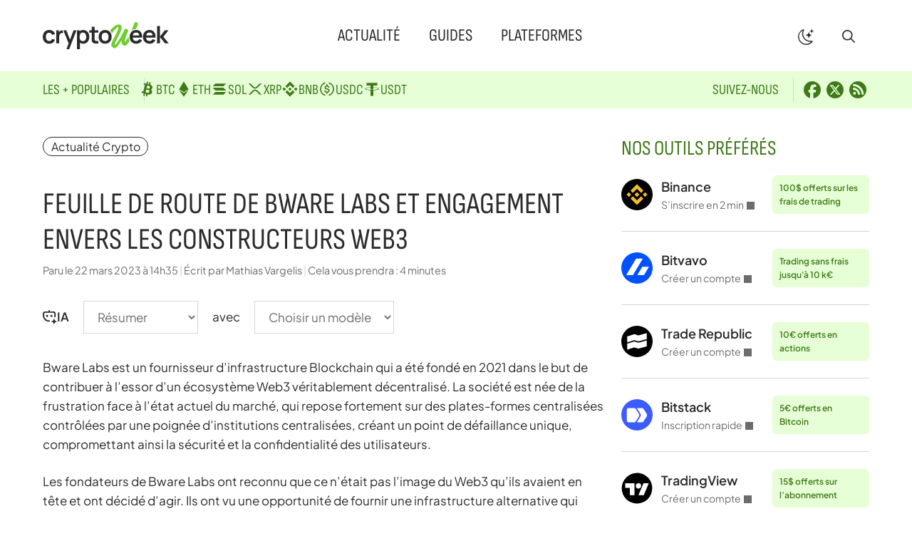

--- FILE ---
content_type: text/html; charset=UTF-8
request_url: https://cryptoweek.fr/feuille-de-route-de-bware-labs-et-engagement-envers-les-constructeurs-web3?amp=1
body_size: 24259
content:
<!DOCTYPE html>
<html lang="fr-FR">
<head>
	<meta charset="UTF-8">
	<meta name='robots' content='index, follow, max-image-preview:large, max-snippet:-1, max-video-preview:-1' />
<meta name="viewport" content="width=device-width, initial-scale=1">
	<!-- This site is optimized with the Yoast SEO plugin v26.9 - https://yoast.com/product/yoast-seo-wordpress/ -->
	<title>Feuille de route de Bware Labs et engagement envers les constructeurs web3 - Crypto Week</title><link rel="preload" href="https://cryptoweek.fr/wp-content/themes/generateperf/fonts/sofia-sans-condensed.woff2" as="font" type="font/woff2" crossorigin>
	<meta name="description" content="Bware Labs est un fournisseur d&#039;infrastructure Blockchain qui a été fondé en 2021 dans le but de contribuer à l&#039;essor d&#039;un écosystème Web3 véritablement" />
	<link rel="canonical" href="https://cryptoweek.fr/feuille-de-route-de-bware-labs-et-engagement-envers-les-constructeurs-web3" />
	<meta property="og:locale" content="fr_FR" />
	<meta property="og:type" content="article" />
	<meta property="og:title" content="Feuille de route de Bware Labs et engagement envers les constructeurs web3 - Crypto Week" />
	<meta property="og:description" content="Bware Labs est un fournisseur d&#039;infrastructure Blockchain qui a été fondé en 2021 dans le but de contribuer à l&#039;essor d&#039;un écosystème Web3 véritablement" />
	<meta property="og:url" content="https://cryptoweek.fr/feuille-de-route-de-bware-labs-et-engagement-envers-les-constructeurs-web3" />
	<meta property="og:site_name" content="Crypto Week" />
	<meta property="article:publisher" content="https://www.facebook.com/cryptoweekfr/" />
	<meta property="article:author" content="https://www.facebook.com/cryptoweekfr/" />
	<meta property="article:published_time" content="2023-03-22T13:35:52+00:00" />
	<meta name="author" content="Mathias Vargelis" />
	<meta name="twitter:card" content="summary_large_image" />
	<meta name="twitter:creator" content="@Cryptoweekfr" />
	<meta name="twitter:site" content="@Cryptoweekfr" />
	<script type="application/ld+json" class="yoast-schema-graph">{"@context":"https://schema.org","@graph":[{"@type":"Article","@id":"https://cryptoweek.fr/feuille-de-route-de-bware-labs-et-engagement-envers-les-constructeurs-web3#article","isPartOf":{"@id":"https://cryptoweek.fr/feuille-de-route-de-bware-labs-et-engagement-envers-les-constructeurs-web3"},"author":{"name":"Mathias Vargelis","@id":"https://cryptoweek.fr/#/schema/person/a0b018831122227048bcb4388b204cbc"},"headline":"Feuille de route de Bware Labs et engagement envers les constructeurs web3","datePublished":"2023-03-22T13:35:52+00:00","mainEntityOfPage":{"@id":"https://cryptoweek.fr/feuille-de-route-de-bware-labs-et-engagement-envers-les-constructeurs-web3"},"wordCount":875,"publisher":{"@id":"https://cryptoweek.fr/#organization"},"articleSection":["Actualité Crypto"],"inLanguage":"fr-FR"},{"@type":"WebPage","@id":"https://cryptoweek.fr/feuille-de-route-de-bware-labs-et-engagement-envers-les-constructeurs-web3","url":"https://cryptoweek.fr/feuille-de-route-de-bware-labs-et-engagement-envers-les-constructeurs-web3","name":"Feuille de route de Bware Labs et engagement envers les constructeurs web3 - Crypto Week","isPartOf":{"@id":"https://cryptoweek.fr/#website"},"datePublished":"2023-03-22T13:35:52+00:00","description":"Bware Labs est un fournisseur d'infrastructure Blockchain qui a été fondé en 2021 dans le but de contribuer à l'essor d'un écosystème Web3 véritablement","breadcrumb":{"@id":"https://cryptoweek.fr/feuille-de-route-de-bware-labs-et-engagement-envers-les-constructeurs-web3#breadcrumb"},"inLanguage":"fr-FR","potentialAction":[{"@type":"ReadAction","target":["https://cryptoweek.fr/feuille-de-route-de-bware-labs-et-engagement-envers-les-constructeurs-web3"]}]},{"@type":"BreadcrumbList","@id":"https://cryptoweek.fr/feuille-de-route-de-bware-labs-et-engagement-envers-les-constructeurs-web3#breadcrumb","itemListElement":[{"@type":"ListItem","position":1,"name":"Actualité Crypto","item":"https://cryptoweek.fr/news-crypto"},{"@type":"ListItem","position":2,"name":"Feuille de route de Bware Labs et engagement envers les constructeurs web3"}]},{"@type":"WebSite","@id":"https://cryptoweek.fr/#website","url":"https://cryptoweek.fr/","name":"Crypto Week","description":"Actualité cryptomonnaie, DeFi et investissement","publisher":{"@id":"https://cryptoweek.fr/#organization"},"potentialAction":[{"@type":"SearchAction","target":{"@type":"EntryPoint","urlTemplate":"https://cryptoweek.fr/?s={search_term_string}"},"query-input":{"@type":"PropertyValueSpecification","valueRequired":true,"valueName":"search_term_string"}}],"inLanguage":"fr-FR"},{"@type":"Organization","@id":"https://cryptoweek.fr/#organization","name":"Crypto Week","url":"https://cryptoweek.fr/","logo":{"@type":"ImageObject","inLanguage":"fr-FR","@id":"https://cryptoweek.fr/#/schema/logo/image/","url":"https://cryptoweek.fr/wp-content/uploads/logo-cryptoweek.svg","contentUrl":"https://cryptoweek.fr/wp-content/uploads/logo-cryptoweek.svg","caption":"Crypto Week"},"image":{"@id":"https://cryptoweek.fr/#/schema/logo/image/"},"sameAs":["https://www.facebook.com/cryptoweekfr/","https://x.com/Cryptoweekfr"]},{"@type":"Person","@id":"https://cryptoweek.fr/#/schema/person/a0b018831122227048bcb4388b204cbc","name":"Mathias Vargelis","description":"Créateur et rédacteur en chef de Crypto Week, j’élabore guides, tutoriels et analyses crypto. Expert blockchain et finance, j’influence la communauté Web3 via mes publications et interventions. Passionné par l’innovation et l’éthique numérique, je veille à rendre la crypto accessible et sécurisée pour tous.","sameAs":["https://www.facebook.com/cryptoweekfr/","https://x.com/Cryptoweekfr"],"url":"https://cryptoweek.fr/author/admnavfinance"}]}</script>
	<!-- / Yoast SEO plugin. -->


<link rel="alternate" type="application/rss+xml" title="Crypto Week &raquo; Flux" href="https://cryptoweek.fr/feed" />
<link rel="alternate" type="application/rss+xml" title="Actualité Crypto &raquo; Flux" href="https://cryptoweek.fr/news-crypto/feed">
<link rel="alternate" title="oEmbed (JSON)" type="application/json+oembed" href="https://cryptoweek.fr/wp-json/oembed/1.0/embed?url=https%3A%2F%2Fcryptoweek.fr%2Ffeuille-de-route-de-bware-labs-et-engagement-envers-les-constructeurs-web3" />
<link rel="alternate" title="oEmbed (XML)" type="text/xml+oembed" href="https://cryptoweek.fr/wp-json/oembed/1.0/embed?url=https%3A%2F%2Fcryptoweek.fr%2Ffeuille-de-route-de-bware-labs-et-engagement-envers-les-constructeurs-web3&#038;format=xml" />
<link rel="preload" data-generateperf-preload href="https://cryptoweek.fr/wp-content/plugins/generateperf/fonts/plus-jakarta-sans-variable.woff2" as="font" type="font/woff2" crossorigin="anonymous">
<style id='wp-img-auto-sizes-contain-inline-css'>
img:is([sizes=auto i],[sizes^="auto," i]){contain-intrinsic-size:3000px 1500px}
/*# sourceURL=wp-img-auto-sizes-contain-inline-css */
</style>
<link rel='stylesheet' id='font-plus-jakarta-sans-css' href='https://cryptoweek.fr/wp-content/plugins/generateperf/fonts-css/plus-jakarta-sans.css?ver=3.0.0' media='all' />
<link rel='stylesheet' id='wp-block-library-css' href='https://cryptoweek.fr/wp-includes/css/dist/block-library/common.min.css?ver=6.9' media='all' />
<style id='global-styles-inline-css'>
:root{--wp--preset--aspect-ratio--square: 1;--wp--preset--aspect-ratio--4-3: 4/3;--wp--preset--aspect-ratio--3-4: 3/4;--wp--preset--aspect-ratio--3-2: 3/2;--wp--preset--aspect-ratio--2-3: 2/3;--wp--preset--aspect-ratio--16-9: 16/9;--wp--preset--aspect-ratio--9-16: 9/16;--wp--preset--color--black: #000000;--wp--preset--color--cyan-bluish-gray: #abb8c3;--wp--preset--color--white: #ffffff;--wp--preset--color--pale-pink: #f78da7;--wp--preset--color--vivid-red: #cf2e2e;--wp--preset--color--luminous-vivid-orange: #ff6900;--wp--preset--color--luminous-vivid-amber: #fcb900;--wp--preset--color--light-green-cyan: #7bdcb5;--wp--preset--color--vivid-green-cyan: #00d084;--wp--preset--color--pale-cyan-blue: #8ed1fc;--wp--preset--color--vivid-cyan-blue: #0693e3;--wp--preset--color--vivid-purple: #9b51e0;--wp--preset--color--primary: var(--primary);--wp--preset--color--secondary: var(--secondary);--wp--preset--color--lightest: var(--lightest);--wp--preset--color--light: var(--light);--wp--preset--color--medium: var(--medium);--wp--preset--color--dark: var(--dark);--wp--preset--color--darkest: var(--darkest);--wp--preset--color--ternary: var(--ternary);--wp--preset--color--quadrary: var(--quadrary);--wp--preset--color--splitter: var(--splitter);--wp--preset--color--bgvar: var(--bgvar);--wp--preset--gradient--vivid-cyan-blue-to-vivid-purple: linear-gradient(135deg,rgb(6,147,227) 0%,rgb(155,81,224) 100%);--wp--preset--gradient--light-green-cyan-to-vivid-green-cyan: linear-gradient(135deg,rgb(122,220,180) 0%,rgb(0,208,130) 100%);--wp--preset--gradient--luminous-vivid-amber-to-luminous-vivid-orange: linear-gradient(135deg,rgb(252,185,0) 0%,rgb(255,105,0) 100%);--wp--preset--gradient--luminous-vivid-orange-to-vivid-red: linear-gradient(135deg,rgb(255,105,0) 0%,rgb(207,46,46) 100%);--wp--preset--gradient--very-light-gray-to-cyan-bluish-gray: linear-gradient(135deg,rgb(238,238,238) 0%,rgb(169,184,195) 100%);--wp--preset--gradient--cool-to-warm-spectrum: linear-gradient(135deg,rgb(74,234,220) 0%,rgb(151,120,209) 20%,rgb(207,42,186) 40%,rgb(238,44,130) 60%,rgb(251,105,98) 80%,rgb(254,248,76) 100%);--wp--preset--gradient--blush-light-purple: linear-gradient(135deg,rgb(255,206,236) 0%,rgb(152,150,240) 100%);--wp--preset--gradient--blush-bordeaux: linear-gradient(135deg,rgb(254,205,165) 0%,rgb(254,45,45) 50%,rgb(107,0,62) 100%);--wp--preset--gradient--luminous-dusk: linear-gradient(135deg,rgb(255,203,112) 0%,rgb(199,81,192) 50%,rgb(65,88,208) 100%);--wp--preset--gradient--pale-ocean: linear-gradient(135deg,rgb(255,245,203) 0%,rgb(182,227,212) 50%,rgb(51,167,181) 100%);--wp--preset--gradient--electric-grass: linear-gradient(135deg,rgb(202,248,128) 0%,rgb(113,206,126) 100%);--wp--preset--gradient--midnight: linear-gradient(135deg,rgb(2,3,129) 0%,rgb(40,116,252) 100%);--wp--preset--font-size--small: 13px;--wp--preset--font-size--medium: 20px;--wp--preset--font-size--large: 36px;--wp--preset--font-size--x-large: 42px;--wp--preset--spacing--20: 0.44rem;--wp--preset--spacing--30: 0.67rem;--wp--preset--spacing--40: 1rem;--wp--preset--spacing--50: 1.5rem;--wp--preset--spacing--60: 2.25rem;--wp--preset--spacing--70: 3.38rem;--wp--preset--spacing--80: 5.06rem;--wp--preset--shadow--natural: 6px 6px 9px rgba(0, 0, 0, 0.2);--wp--preset--shadow--deep: 12px 12px 50px rgba(0, 0, 0, 0.4);--wp--preset--shadow--sharp: 6px 6px 0px rgba(0, 0, 0, 0.2);--wp--preset--shadow--outlined: 6px 6px 0px -3px rgb(255, 255, 255), 6px 6px rgb(0, 0, 0);--wp--preset--shadow--crisp: 6px 6px 0px rgb(0, 0, 0);}:where(.is-layout-flex){gap: 0.5em;}:where(.is-layout-grid){gap: 0.5em;}body .is-layout-flex{display: flex;}.is-layout-flex{flex-wrap: wrap;align-items: center;}.is-layout-flex > :is(*, div){margin: 0;}body .is-layout-grid{display: grid;}.is-layout-grid > :is(*, div){margin: 0;}:where(.wp-block-columns.is-layout-flex){gap: 2em;}:where(.wp-block-columns.is-layout-grid){gap: 2em;}:where(.wp-block-post-template.is-layout-flex){gap: 1.25em;}:where(.wp-block-post-template.is-layout-grid){gap: 1.25em;}.has-black-color{color: var(--wp--preset--color--black) !important;}.has-cyan-bluish-gray-color{color: var(--wp--preset--color--cyan-bluish-gray) !important;}.has-white-color{color: var(--wp--preset--color--white) !important;}.has-pale-pink-color{color: var(--wp--preset--color--pale-pink) !important;}.has-vivid-red-color{color: var(--wp--preset--color--vivid-red) !important;}.has-luminous-vivid-orange-color{color: var(--wp--preset--color--luminous-vivid-orange) !important;}.has-luminous-vivid-amber-color{color: var(--wp--preset--color--luminous-vivid-amber) !important;}.has-light-green-cyan-color{color: var(--wp--preset--color--light-green-cyan) !important;}.has-vivid-green-cyan-color{color: var(--wp--preset--color--vivid-green-cyan) !important;}.has-pale-cyan-blue-color{color: var(--wp--preset--color--pale-cyan-blue) !important;}.has-vivid-cyan-blue-color{color: var(--wp--preset--color--vivid-cyan-blue) !important;}.has-vivid-purple-color{color: var(--wp--preset--color--vivid-purple) !important;}.has-black-background-color{background-color: var(--wp--preset--color--black) !important;}.has-cyan-bluish-gray-background-color{background-color: var(--wp--preset--color--cyan-bluish-gray) !important;}.has-white-background-color{background-color: var(--wp--preset--color--white) !important;}.has-pale-pink-background-color{background-color: var(--wp--preset--color--pale-pink) !important;}.has-vivid-red-background-color{background-color: var(--wp--preset--color--vivid-red) !important;}.has-luminous-vivid-orange-background-color{background-color: var(--wp--preset--color--luminous-vivid-orange) !important;}.has-luminous-vivid-amber-background-color{background-color: var(--wp--preset--color--luminous-vivid-amber) !important;}.has-light-green-cyan-background-color{background-color: var(--wp--preset--color--light-green-cyan) !important;}.has-vivid-green-cyan-background-color{background-color: var(--wp--preset--color--vivid-green-cyan) !important;}.has-pale-cyan-blue-background-color{background-color: var(--wp--preset--color--pale-cyan-blue) !important;}.has-vivid-cyan-blue-background-color{background-color: var(--wp--preset--color--vivid-cyan-blue) !important;}.has-vivid-purple-background-color{background-color: var(--wp--preset--color--vivid-purple) !important;}.has-black-border-color{border-color: var(--wp--preset--color--black) !important;}.has-cyan-bluish-gray-border-color{border-color: var(--wp--preset--color--cyan-bluish-gray) !important;}.has-white-border-color{border-color: var(--wp--preset--color--white) !important;}.has-pale-pink-border-color{border-color: var(--wp--preset--color--pale-pink) !important;}.has-vivid-red-border-color{border-color: var(--wp--preset--color--vivid-red) !important;}.has-luminous-vivid-orange-border-color{border-color: var(--wp--preset--color--luminous-vivid-orange) !important;}.has-luminous-vivid-amber-border-color{border-color: var(--wp--preset--color--luminous-vivid-amber) !important;}.has-light-green-cyan-border-color{border-color: var(--wp--preset--color--light-green-cyan) !important;}.has-vivid-green-cyan-border-color{border-color: var(--wp--preset--color--vivid-green-cyan) !important;}.has-pale-cyan-blue-border-color{border-color: var(--wp--preset--color--pale-cyan-blue) !important;}.has-vivid-cyan-blue-border-color{border-color: var(--wp--preset--color--vivid-cyan-blue) !important;}.has-vivid-purple-border-color{border-color: var(--wp--preset--color--vivid-purple) !important;}.has-vivid-cyan-blue-to-vivid-purple-gradient-background{background: var(--wp--preset--gradient--vivid-cyan-blue-to-vivid-purple) !important;}.has-light-green-cyan-to-vivid-green-cyan-gradient-background{background: var(--wp--preset--gradient--light-green-cyan-to-vivid-green-cyan) !important;}.has-luminous-vivid-amber-to-luminous-vivid-orange-gradient-background{background: var(--wp--preset--gradient--luminous-vivid-amber-to-luminous-vivid-orange) !important;}.has-luminous-vivid-orange-to-vivid-red-gradient-background{background: var(--wp--preset--gradient--luminous-vivid-orange-to-vivid-red) !important;}.has-very-light-gray-to-cyan-bluish-gray-gradient-background{background: var(--wp--preset--gradient--very-light-gray-to-cyan-bluish-gray) !important;}.has-cool-to-warm-spectrum-gradient-background{background: var(--wp--preset--gradient--cool-to-warm-spectrum) !important;}.has-blush-light-purple-gradient-background{background: var(--wp--preset--gradient--blush-light-purple) !important;}.has-blush-bordeaux-gradient-background{background: var(--wp--preset--gradient--blush-bordeaux) !important;}.has-luminous-dusk-gradient-background{background: var(--wp--preset--gradient--luminous-dusk) !important;}.has-pale-ocean-gradient-background{background: var(--wp--preset--gradient--pale-ocean) !important;}.has-electric-grass-gradient-background{background: var(--wp--preset--gradient--electric-grass) !important;}.has-midnight-gradient-background{background: var(--wp--preset--gradient--midnight) !important;}.has-small-font-size{font-size: var(--wp--preset--font-size--small) !important;}.has-medium-font-size{font-size: var(--wp--preset--font-size--medium) !important;}.has-large-font-size{font-size: var(--wp--preset--font-size--large) !important;}.has-x-large-font-size{font-size: var(--wp--preset--font-size--x-large) !important;}
/*# sourceURL=global-styles-inline-css */
</style>

<link rel='stylesheet' id='wp-block-latest-posts-css' href='https://cryptoweek.fr/wp-includes/blocks/latest-posts/style.min.css?ver=6.9' media='all' />
<link rel='stylesheet' id='wpa-css-css' href='https://cryptoweek.fr/wp-content/plugins/honeypot/includes/css/wpa.css?ver=2.3.04' media='all' />
<link rel='stylesheet' id='generate-style-css' href='https://cryptoweek.fr/wp-content/themes/generatepress/assets/css/main.min.css?ver=3.6.1' media='all' />
<style id='generate-style-inline-css'>
:root{--border-radius:10px;}@media(prefers-reduced-motion:no-preference){@view-transition{navigation:auto;}}
.is-right-sidebar{width:30%;}.is-left-sidebar{width:15%;}.site-content .content-area{width:70%;}@media (max-width:768px){.main-navigation .menu-toggle,.sidebar-nav-mobile:not(#sticky-placeholder){display:block;}.main-navigation ul,.gen-sidebar-nav,.main-navigation:not(.slideout-navigation):not(.toggled) .main-nav > ul,.has-inline-mobile-toggle #site-navigation .inside-navigation > *:not(.navigation-search):not(.main-nav){display:none;}.nav-align-right .inside-navigation,.nav-align-center .inside-navigation{justify-content:space-between;}.has-inline-mobile-toggle .mobile-menu-control-wrapper{display:flex;flex-wrap:wrap;}.has-inline-mobile-toggle .inside-header{flex-direction:row;text-align:left;flex-wrap:wrap;}.has-inline-mobile-toggle .header-widget,.has-inline-mobile-toggle #site-navigation{flex-basis:100%;}.nav-float-left .has-inline-mobile-toggle #site-navigation{order:10;}}
.dynamic-author-image-rounded{border-radius:100%;}.dynamic-featured-image, .dynamic-author-image{vertical-align:middle;}.one-container.blog .dynamic-content-template:not(:last-child), .one-container.archive .dynamic-content-template:not(:last-child){padding-bottom:0px;}.dynamic-entry-excerpt > p:last-child{margin-bottom:0px;}
/*# sourceURL=generate-style-inline-css */
</style>
<link rel="stylesheet" id="generateperf-reset-css" href="https://cryptoweek.fr/wp-content/cache/perfmatters/cryptoweek.fr/minify/8b5c9d166b75.reset.min.css?ver=3.0.0" media="all">
<link rel="stylesheet" id="generateperf-theme-switch-css" href="https://cryptoweek.fr/wp-content/cache/perfmatters/cryptoweek.fr/minify/727610c474fc.theme-switch.min.css?ver=3.0.0" media="all">
<link rel="stylesheet" id="generateperf-articles-cards-css" href="https://cryptoweek.fr/wp-content/cache/perfmatters/cryptoweek.fr/minify/477d0e740869.articles-reset.min.css?ver=3.0.0" media="all">
<link rel="stylesheet" id="generateperf-ratings-css" href="https://cryptoweek.fr/wp-content/cache/perfmatters/cryptoweek.fr/minify/5ccbb7b09521.ratings.min.css?ver=3.0.0" media="all">
<link rel="stylesheet" id="generateperf-badges-pills-css" href="https://cryptoweek.fr/wp-content/cache/perfmatters/cryptoweek.fr/minify/5af0f5ec7122.badges-pills.min.css?ver=3.0.0" media="all">
<link rel="stylesheet" id="generateperf-sticky-sidebar-css" href="https://cryptoweek.fr/wp-content/cache/perfmatters/cryptoweek.fr/minify/fad121c2c32e.sticky-sidebar.min.css?ver=3.0.0" media="all">
<link rel="stylesheet" id="generateperf-overlay-css" href="https://cryptoweek.fr/wp-content/cache/perfmatters/cryptoweek.fr/minify/ae55a53e979e.overlay.min.css?ver=3.0.0" media="all">
<link rel="stylesheet" id="generateperf-social-share-css" href="https://cryptoweek.fr/wp-content/cache/perfmatters/cryptoweek.fr/minify/7ecaa066128d.social-share.min.css?ver=3.0.0" media="all">
<link rel="stylesheet" id="generateperf-ai-toolbar-css" href="https://cryptoweek.fr/wp-content/cache/perfmatters/cryptoweek.fr/minify/0327db62d753.ai-toolbar.min.css?ver=3.0.0" media="all">
<link rel="stylesheet" id="generateperf-featured-comments-css" href="https://cryptoweek.fr/wp-content/cache/perfmatters/cryptoweek.fr/minify/f3e2c6143a97.featured-comments.min.css?ver=3.0.0" media="all">
<link rel="stylesheet" id="generateperf-toc-css" href="https://cryptoweek.fr/wp-content/cache/perfmatters/cryptoweek.fr/minify/67fe3eec271f.toc.min.css?ver=3.0.0" media="all">
<link rel="stylesheet" id="generateperf-authors-css" href="https://cryptoweek.fr/wp-content/cache/perfmatters/cryptoweek.fr/minify/9733ba647dae.authors.min.css?ver=3.0.0" media="all">
<link rel='stylesheet' id='generatepress-dynamic-css' href='https://cryptoweek.fr/wp-content/uploads/generatepress/style.min.css?ver=1764644292' media='all' />
<link rel="stylesheet" id="generate-child-css" href="https://cryptoweek.fr/wp-content/cache/perfmatters/cryptoweek.fr/minify/d21b989f0ca2.style.min.css?ver=1762437813" media="all">
<link rel='stylesheet' id='generateblocks-global-css' href='https://cryptoweek.fr/wp-content/uploads/generateblocks/style-global.css?ver=1762437814' media='all' />
<style id='generateblocks-inline-css'>
:root{--gb-container-width:1200px;}.gb-container .wp-block-image img{vertical-align:middle;}.gb-grid-wrapper .wp-block-image{margin-bottom:0;}.gb-highlight{background:none;}.gb-shape{line-height:0;}.gb-container-link{position:absolute;top:0;right:0;bottom:0;left:0;z-index:99;}.gb-element-a6a37a93{margin-top:40px}.gb-element-2c04d50c{margin-left:auto;margin-right:auto;max-width:var(--gb-container-width);padding:40px 20px}.gb-element-b55bf1c8{background-color:rgba(255,255,255,0.8);border-radius:var(--border-radius);padding:40px}@media (max-width:1024px){.gb-element-b55bf1c8{padding:20px}}.gb-element-323e15d5{align-items:center;column-gap:2rem;display:flex;flex-wrap:wrap;font-family:Sofia Sans Condensed,Sofia Sans Condensed fallback,sans-serif;justify-content:space-between;padding-bottom:2rem;row-gap:1rem}@media (max-width:1024px){.gb-element-323e15d5{flex-direction:column;row-gap:0rem}}@media (max-width:767px){.gb-element-323e15d5{flex-direction:column}}.gb-element-54e70ae4{column-gap:40px;display:flex;flex-wrap:wrap;justify-content:flex-start;width:360px}@media (max-width:1024px){.gb-element-54e70ae4{align-items:center;flex-direction:column;width:100%}}@media (max-width:1024px){.gb-element-2fe57b99{margin-bottom:20px;order:-1}}.gb-element-16d5027a{align-items:center;column-gap:0.5rem;display:flex;flex-wrap:wrap;justify-content:flex-end;row-gap:0.5rem;width:360px}@media (max-width:1024px){.gb-element-16d5027a{justify-content:center;width:100%}}.gb-element-18ae45b6{align-items:center;column-gap:30px;display:flex;flex-wrap:wrap;justify-content:center;margin-bottom:10px;padding-top:2rem;text-align:center;border-top:1px solid var(--splitter)}@media (max-width:767px){.gb-element-18ae45b6{flex-direction:column}}.gb-element-a54bffcc{background-color:var(--ternary);color:var(--quadrary);font-family:Sofia Sans Condensed,Sofia Sans Condensed fallback,sans-serif;font-size:20px;text-transform:uppercase}.gb-element-a54bffcc a{color:var(--quadrary)}.gb-element-a54bffcc a:hover{color:#2b2b2b}.gb-element-569fa310{align-items:center;column-gap:40px;display:flex;flex-direction:row;flex-wrap:wrap;justify-content:space-between;margin-left:auto;margin-right:auto;max-width:var(--gb-container-width);row-gap:20px;padding:10px 20px}@media (max-width:1024px){.gb-element-569fa310{flex-direction:column;justify-content:flex-start}}@media (max-width:767px){.gb-element-569fa310{flex-direction:column}}.gb-element-3cc14627{align-items:center;column-gap:30px;display:flex;flex-wrap:wrap;justify-content:flex-start}@media (max-width:1024px){.gb-element-3cc14627{width:100%}}.gb-element-9e841ebc{align-items:center;column-gap:10px;display:flex;flex-wrap:wrap;justify-content:flex-start}@media (max-width:1024px){.gb-element-9e841ebc{width:100%}}.gb-text-e30e09c2{align-items:center;column-gap:0.35em;display:inline-flex}.gb-text-e30e09c2 .gb-shape svg{width:1em;height:1em;fill:currentColor}.gb-text-8340e1eb{margin-bottom:0px}@media (max-width:767px){.gb-text-8340e1eb{font-size:16px}}.gb-text-2be350c5{font-size:20px;margin-bottom:0px;margin-right:10px;padding-right:20px;text-transform:uppercase;border-right:1px solid var(--splitter)}@media (max-width:767px){.gb-text-2be350c5{border-right-style:solid;border-right-width:0px;margin-right:0px;padding-right:5px}}.gb-text-f0a9fd5e{align-items:center;column-gap:0.5em;display:inline-flex;padding:0.25rem}.gb-text-f0a9fd5e:is(:hover,:focus) .gb-shape svg{color:var(--secondary)}.gb-text-f0a9fd5e .gb-shape svg{fill:currentColor;width:1.5rem;height:1.5rem}.gb-text-ad97dc35{align-items:center;column-gap:0.5em;display:inline-flex;padding:0.25rem}.gb-text-ad97dc35:is(:hover,:focus) .gb-shape svg{color:var(--secondary)}.gb-text-ad97dc35 .gb-shape svg{fill:currentColor;width:1.5rem;height:1.5rem}.gb-text-a679c41c{align-items:center;column-gap:0.5em;display:inline-flex;padding:0.25rem}.gb-text-a679c41c:is(:hover,:focus) .gb-shape svg{color:var(--secondary)}.gb-text-a679c41c .gb-shape svg{fill:currentColor;width:1.5rem;height:1.5rem}.gb-text-819e9d88{color:var(--dark);font-size:15px}.gb-text-16052f71{color:var(--dark);font-size:15px;margin-bottom:0px}.gb-text-16052f71 a{color:var(--dark)}.gb-text-55984e76{color:var(--dark);font-size:15px;margin-bottom:0px;text-align:center}.gb-text-7aa86b2e{margin-bottom:0px;margin-right:-8px;padding-right:20px;border-right:1px solid #d6d6d6}@media (max-width:767px){.gb-text-7aa86b2e{border-right-style:solid;border-right-width:0px;margin-bottom:10px;margin-right:0px;padding-right:0px;width:100%}}.gb-text-a13c1e35{display:block}.gb-text-a7f2e112{display:block}.gb-text-00380f98{display:block}.gb-text-a8135986{display:block}.gb-text-a9f2dcd1{display:block}.gb-text-7358c8a7{display:block}.gb-text-f34a4b93{display:block}.gb-text-ecc67678{margin-bottom:0px;margin-right:10px;padding-right:20px;border-right:1px solid #d6d6d6}@media (max-width:767px){.gb-text-ecc67678{border-right-style:solid;border-right-width:0px;margin-bottom:10px;padding-right:0px;width:100%}}.gb-text-110954d2{align-items:center;column-gap:0.5em;display:inline-flex;padding:0.25rem}.gb-text-110954d2 .gb-shape svg{fill:currentColor;width:1.5rem;height:1.5rem}.gb-text-88b079b1{align-items:center;column-gap:0.5em;display:inline-flex;padding:0.25rem}.gb-text-88b079b1 .gb-shape svg{fill:currentColor;width:1.5rem;height:1.5rem}.gb-text-8e493e25{align-items:center;column-gap:0.5em;display:inline-flex;padding:0.25rem}.gb-text-8e493e25 .gb-shape svg{fill:currentColor;width:1.5rem;height:1.5rem}.gb-text-332421a8{color:var(--quadrary)}.gb-text-06074c13{font-size:18px;font-weight:600;margin-bottom:0px}.gb-text-7b16d42b{color:var(--dark);display:block;font-size:14px;margin-bottom:0px}.gb-text-c26e191d{background-color:var(--ternary);color:var(--quadrary);font-size:12px;font-weight:600;margin-bottom:0px;margin-left:10px;border-radius:6px;padding:8px 10px}.gb-looper-89361952>div:not(:last-child){padding-bottom:24px;margin-bottom:24px;border-bottom:1px solid var(--splitter)}.gb-loop-item-d38cce89{align-items:center;column-gap:12px;display:grid;grid-template-columns:44px minmax(auto,134px) auto}.gb-media-f678a8ea{height:44px;max-width:100%;object-fit:cover;width:44px}
/*# sourceURL=generateblocks-inline-css */
</style>
<script data-domain="cryptoweek.fr" data-api="https://cryptoweek.fr/wp-json/f7779a/v1/7b8e/b9d7d078" data-cfasync="false" src="//cryptoweek.fr/wp-content/uploads/664ff349bf/86f2b0b5.js?ver=1770127804" id="plausible-analytics-js" defer></script>
<script id="plausible-analytics-js-after">
window.plausible = window.plausible || function() { (window.plausible.q = window.plausible.q || []).push(arguments) }
//# sourceURL=plausible-analytics-js-after
</script>
<link rel="https://api.w.org/" href="https://cryptoweek.fr/wp-json/" /><link rel="alternate" title="JSON" type="application/json" href="https://cryptoweek.fr/wp-json/wp/v2/posts/30011" />
<script data-nowprocket data-cfasync="false">if(localStorage.theme==="dark"||(!localStorage.theme && window.matchMedia("(prefers-color-scheme: dark)").matches)){document.querySelector("html").classList.add("dark");}</script><style>
        blockquote:not(:has(.icon))::before {
            content: "";
            display: block;
            aspect-ratio: 1.278;
            clip-path: shape(from 39.07% 50.08%,vline by 49.92%,hline to 0%,vline to 47.48%,curve by 35.16% -47.48% with 0% -25.35%/15.61% -46.13%,vline by 11.53%,curve by -26.14% 35.95% with -14.59% 1.35%/-26.14% 16.94%,curve by 2.03% 2.6% with 0% 1.45%/0.89% 2.6%,close,move by 60.93% 0%,vline by 49.92%,hline by -39.07%,vline to 47.48%,curve by 35.2% -47.48% with 0% -25.35%/15.61% -46.13%,vline by 11.53%,curve by -26.18% 35.95% with -14.63% 1.35%/-26.18% 16.94%,curve by 2.03% 2.6% with 0% 1.45%/0.89% 2.6%,close);
            width: 48px;
            background-color: var(--secondary);
            margin-bottom: var(--spacing-200);
            margin-left: -30px;
        }
        </style><link rel="license" href="https://creativecommons.org/licenses/by-sa/4.0/deed.fr">
<link rel="icon" href="https://cryptoweek.fr/wp-content/uploads/cropped-favicon2.png" sizes="32x32" />
<link rel="icon" href="https://cryptoweek.fr/wp-content/uploads/cropped-favicon2.png" sizes="192x192" />
<link rel="apple-touch-icon" href="https://cryptoweek.fr/wp-content/uploads/cropped-favicon2.png" />
<meta name="msapplication-TileImage" content="https://cryptoweek.fr/wp-content/uploads/cropped-favicon2.png" />
<style>.perfmatters-lazy-youtube{position:relative;width:100%;max-width:100%;height:0;padding-bottom:56.23%;overflow:hidden}.perfmatters-lazy-youtube img{position:absolute;top:0;right:0;bottom:0;left:0;display:block;width:100%;max-width:100%;height:auto;margin:auto;border:none;cursor:pointer;transition:.5s all;-webkit-transition:.5s all;-moz-transition:.5s all}.perfmatters-lazy-youtube img:hover{-webkit-filter:brightness(75%)}.perfmatters-lazy-youtube .play{position:absolute;top:50%;left:50%;right:auto;width:68px;height:48px;margin-left:-34px;margin-top:-24px;background:url(https://cryptoweek.fr/wp-content/plugins/perfmatters/img/youtube.svg) no-repeat;background-position:center;background-size:cover;pointer-events:none;filter:grayscale(1)}.perfmatters-lazy-youtube:hover .play{filter:grayscale(0)}.perfmatters-lazy-youtube iframe{position:absolute;top:0;left:0;width:100%;height:100%;z-index:99}.wp-has-aspect-ratio .wp-block-embed__wrapper{position:relative;}.wp-has-aspect-ratio .perfmatters-lazy-youtube{position:absolute;top:0;right:0;bottom:0;left:0;width:100%;height:100%;padding-bottom:0}body .perfmatters-lazy-css-bg:not([data-ll-status=entered]),body .perfmatters-lazy-css-bg:not([data-ll-status=entered]) *,body .perfmatters-lazy-css-bg:not([data-ll-status=entered])::before,body .perfmatters-lazy-css-bg:not([data-ll-status=entered])::after,body .perfmatters-lazy-css-bg:not([data-ll-status=entered]) *::before,body .perfmatters-lazy-css-bg:not([data-ll-status=entered]) *::after{background-image:none!important;will-change:transform;transition:opacity 0.025s ease-in,transform 0.025s ease-in!important;}</style><link rel="stylesheet" id="generateperf-liens-affilies-css" href="https://cryptoweek.fr/wp-content/cache/perfmatters/cryptoweek.fr/minify/0e783ef04c89.liens-affilies.min.css" media="all">
</head>

<body class="wp-singular post-template-default single single-post postid-30011 single-format-standard wp-custom-logo wp-embed-responsive wp-theme-generatepress wp-child-theme-generateperf sticky-sidebar post-image-below-header post-image-aligned-center right-sidebar nav-float-right one-container header-aligned-left dropdown-hover" itemtype="https://schema.org/Blog" itemscope>
	<a class="screen-reader-text skip-link" href="#content" title="Aller au contenu">Aller au contenu</a>		<header class="site-header has-inline-mobile-toggle" id="masthead" aria-label="Site"  itemtype="https://schema.org/WPHeader" itemscope>
			<div class="inside-header grid-container">
				<div class="site-logo"><a href="https://cryptoweek.fr/" title="Crypto Week" rel="home" aria-label="Retour à l’accueil"><svg aria-label="Crypto Week" class="header-image is-logo-image" xmlns="http://www.w3.org/2000/svg" viewBox="0 0 1302.87 280.12"><g id="logo-svg"><path style="fill:var(--darkest)" d="M85.07 190.12c-4.63 3.66-10.94 5.5-18.94 5.5-11.33 0-19.88-3.96-25.63-11.88-5.75-7.91-8.62-18.29-8.62-31.12 0-8.25 1.21-15.63 3.62-22.13 2.42-6.5 6.17-11.6 11.25-15.31 5.09-3.71 11.55-5.56 19.38-5.56 6.92 0 13.08 2.02 18.5 6.06 5.42 4.04 9.29 9.69 11.62 16.94l30-8.13c-3.25-13.33-10.18-23.85-20.81-31.56-10.62-7.71-23.6-11.56-38.94-11.56-13.66 0-25.45 3.06-35.37 9.18A61.5 61.5 0 0 0 8.19 115.8C2.82 126.51.09 138.78 0 152.62c.09 13.58 2.73 25.75 7.94 36.5a60.7 60.7 0 0 0 22.56 25.43c9.84 6.21 21.71 9.32 35.63 9.32 15.08 0 27.83-3.69 38.25-11.07 10.42-7.37 17.71-17.93 21.87-31.68l-30.75-6.88c-2.33 6.92-5.81 12.21-10.43 15.88ZM203.11 88.89l-1.73-4.24a51.9 51.9 0 0 0-11.32 2.28A43 43 0 0 0 179 92.24a36.42 36.42 0 0 0-10.06 9.19 47.32 47.32 0 0 0-3.44 5.28V85.12h-26.62v135h30.25v-68.63c0-5.16.62-9.98 1.87-14.44a35.92 35.92 0 0 1 5.81-11.93 30.85 30.85 0 0 1 10.19-8.63 31.78 31.78 0 0 1 14.06-4.37 40.2 40.2 0 0 1 11.75.61l-9.7-23.84Zm9.26-3.77 2.51 6.17v-6.17h-2.51Zm135.88 0-75.25 195h-28.25l22.2-60.94-52.07-127.89v-6.17h28.87l37.69 96.6v.01h.01l36.67-96.61h30.13zm124.87 30.93c-5.17-10.7-12.44-19.16-21.81-25.37-9.38-6.21-20.44-9.31-33.19-9.31s-23.6 3.1-32.31 9.31a54.13 54.13 0 0 0-5.06 4.09c-6.25 5.67-11.17 12.79-14.75 21.35-4.5 10.75-6.75 22.91-6.75 36.5s2.25 25.52 6.75 36.31c4.22 10.13 10.39 18.26 18.5 24.38.53.41 1.07.8 1.62 1.18 8.92 6.25 19.96 9.38 33.13 9.38 12.41 0 23.25-3.13 32.5-9.38s16.41-14.75 21.5-25.5c5.08-10.75 7.62-22.87 7.62-36.37s-2.58-25.86-7.75-36.57Zm-27.81 59c-2.46 6.71-6.23 12.03-11.31 15.94-5.09 3.92-11.55 5.88-19.38 5.88s-14.6-1.86-19.56-5.57c-4.96-3.7-8.58-8.89-10.88-15.56-2.29-6.66-3.43-14.37-3.43-23.12s1.14-16.57 3.43-23.19c2.3-6.63 5.86-11.79 10.69-15.5 4.83-3.71 11.08-5.56 18.75-5.56 8.08 0 14.75 1.98 20 5.93 5.25 3.96 9.13 9.3 11.63 16 2.5 6.71 3.75 14.15 3.75 22.32s-1.23 15.73-3.69 22.43Zm-64.56 4.82V85.12h-26.63v195h30.38V179.87h-3.75Zm171.75 16c-6.59-.59-11.38-3.38-14.38-8.38-1.58-2.58-2.44-5.91-2.56-10-.13-4.08-.19-8.83-.19-14.25V47.62h-30v117.37c0 7.67.08 14.54.25 20.63a40.2 40.2 0 0 0 4.88 17.87 31.32 31.32 0 0 0 15.37 14.06c6.75 2.96 14.4 4.54 22.94 4.75 8.54.21 17.27-.52 26.19-2.18v-25.25c-8.42 1.25-15.92 1.58-22.5 1ZM480.87 85.12v23.62H575V85.12h-94.13Zm227.63 43.4a69.92 69.92 0 0 0-5.13-12.84 63.23 63.23 0 0 0-23.5-25.19c-10.08-6.08-21.92-9.12-35.5-9.12s-24.92 3-35 9a62.62 62.62 0 0 0-23.62 25c-5.67 10.66-8.5 23.08-8.5 37.25s2.77 26.23 8.31 36.93A62.07 62.07 0 0 0 609 214.74c10.08 6.08 21.87 9.13 35.37 9.13s25.29-3.03 35.38-9.07a62.6 62.6 0 0 0 23.56-25.12c5.62-10.71 8.44-23.06 8.44-37.06 0-8.66-1.08-16.69-3.25-24.1Zm-37.38 55.1c-5.83 8-14.75 12-26.75 12s-20.35-3.9-26.31-11.69c-5.96-7.79-8.94-18.23-8.94-31.31 0-8.5 1.25-15.98 3.75-22.44 2.5-6.46 6.36-11.5 11.56-15.13 5.21-3.62 11.86-5.43 19.94-5.43 11.83 0 20.71 3.89 26.63 11.68.47.62.92 1.25 1.34 1.91 4.79 7.22 7.3 16.47 7.51 27.77l.02 1.64c0 12.66-2.92 23-8.75 31ZM1022 118.87c-4.75-11.92-12.02-21.15-21.81-27.69-9.8-6.54-21.69-9.81-35.69-9.81-2.69 0-5.32.12-7.89.38-10.04.96-19.08 3.84-27.11 8.62-10.08 6-17.96 14.43-23.63 25.31-5.66 10.87-8.5 23.69-8.5 38.44 0 11.27 1.97 21.48 5.92 30.6a64.22 64.22 0 0 0 2.77 5.65 62.73 62.73 0 0 0 24.19 24.62c10.33 5.92 22.33 8.88 36 8.88s24.89-3.38 35.69-10.13c10.79-6.75 18.77-16.21 23.93-28.37l-29.75-9c-2.91 6.25-7.06 11.02-12.43 14.31-5.38 3.29-11.77 4.94-19.19 4.94-11.5 0-20.25-3.75-26.25-11.25-4.71-5.89-7.57-13.69-8.58-23.38h97.7c1.17-16.16-.62-30.21-5.37-42.12Zm-91.6 19.37c.37-2.09.83-4.08 1.38-5.96a37.9 37.9 0 0 1 6.47-13.1l.23-.28c6-7.44 15.09-11.16 27.27-11.16 10.92 0 18.92 3.38 24 10.13 3.61 4.79 5.96 11.58 7.05 20.37h-66.4Zm127.35 0v22.75h92.87v-22.75h-92.87Zm107.62 22.75c1.17-16.16-.62-30.21-5.37-42.12-4.75-11.92-12.02-21.15-21.81-27.69-9.8-6.54-21.69-9.81-35.69-9.81-13.25 0-24.92 3-35 9-10.09 6-17.96 14.43-23.63 25.31-5.67 10.87-8.5 23.69-8.5 38.44 0 13.66 2.9 25.75 8.69 36.25a62.66 62.66 0 0 0 24.19 24.62c10.33 5.92 22.33 8.88 36 8.88s24.89-3.38 35.69-10.13c10.79-6.75 18.76-16.21 23.93-28.37l-29.75-9c-2.92 6.25-7.06 11.02-12.43 14.31-5.38 3.29-11.78 4.94-19.19 4.94-11.5 0-20.25-3.75-26.25-11.25-4.71-5.89-7.57-13.69-8.58-23.38a79.73 79.73 0 0 1-.42-8.37c0-5.24.38-10.04 1.15-14.38 1.38-7.81 3.99-14.16 7.85-19.06 6-7.63 15.16-11.44 27.5-11.44 10.91 0 18.91 3.38 24 10.13 3.61 4.79 5.95 11.58 7.04 20.37.45 3.58.68 7.5.71 11.75v11h29.87Zm80.62-8.37 52.38-67.5h-37.63l-49.37 65v-110h-30.5l-.25 180h30.75v-65l51.62 65h39.88l-56.88-67.5Z"/><path style="fill:var(--secondary, #6ece30)" d="M887.37 154.12c0 15.14 3.27 28.84 9.73 40.71a353.24 353.24 0 0 1-18.72 27.18c-10.19 13.28-18.74 20.63-25.42 21.85-1.18.22-2.43.33-3.72.33-13.3 0-29.8-11.56-33.31-23.33-2.79-9.36-1.05-27.52-.21-33.15.07-.49.15-.99.24-1.48l-2.12 3.38c-9.87 15.71-20.07 31.97-31.54 47.13l-1.49 1.98c-11.05 14.74-23.91 30.48-36.72 30.53h-.1c-10.77 0-21.7-6.97-27.3-13.45-13.79-15.96-9.5-26.93-4.07-40.83l1.05-2.7c7-18.14 17.59-38.33 28.81-59.7 16.76-31.94 34.09-64.97 39.16-91.43 1.14-5.94 1.28-8.69 1.11-9.95-.99.02-2.82.3-6.07 1.47-7.83 2.8-19.13 11.88-31.84 25.55-12.19 13.12-22.31 26.8-27.26 34.52-.89 1.39-1.76 2.79-2.6 4.2-.83-2-1.74-3.96-2.74-5.87a73.35 73.35 0 0 0-17.55-22.18c20.61-26.45 57.41-64.16 91.32-64.18 11.57 0 19.89 3.82 24.76 11.34 12.84 19.83-4.74 59-14.19 80.05-.69 1.53-1.32 2.93-1.87 4.19-5.45 12.37-12.08 25.11-19.09 38.6-11.59 22.29-23.58 45.35-29.65 66.18-1.75 6.02-2.45 10.49-2.59 13.29 10.5-6.43 18.28-17.49 25.84-28.22 1.4-1.99 2.79-3.96 4.18-5.88 25.03-34.6 44.89-72.2 61.02-104.43.78-1.56 1.67-3.73 2.61-6.02 3.97-9.7 9.42-22.99 20.45-24.41a16.4 16.4 0 0 1 2-.12c6.17 0 13.49 3.47 18.2 8.65 3.55 3.9 5.21 8.26 4.8 12.61-.4 4.33-3.74 11.61-9.18 23.08a195.84 195.84 0 0 0-5.15 11.34c-4.72 12.61-10.61 29.08-14.26 44.67-2.82 12.1-5.62 28.32-5.5 39.21 4.85-5.64 12.08-15.75 17.55-24.42a601.31 601.31 0 0 0 21.64-37.27c-.14 2.29-.21 4.61-.21 6.98Zm95.08-127.93c-.21.48-.43.97-.63 1.53-5.05 13.69-12.66 28.92-20.06 43.69-13.92.4-26.49 3.88-37.38 10.36a70.98 70.98 0 0 0-7.95 5.49c11.99-27.44 22.46-54.64 31.84-80l.24-.67.4-.6C951.5 2.13 955.68 0 960.67 0c9.67 0 21.09 8.05 23.04 16.26 1.08 4.52-.27 7.65-1.26 9.93Z"/></g></svg></a></div>	<nav class="main-navigation mobile-menu-control-wrapper" id="mobile-menu-control-wrapper" aria-label="Mobile Toggle">
		<div class="menu-bar-items"><span class="menu-bar-item"><a href="#" class="theme-toggler" aria-label="Basculer en mode sombre/clair"><svg aria-hidden="true" focusable="false" class="icon icon-moon" width="22" height="22"><use xlink:href="#icon-moon"></use></svg><svg aria-hidden="true" focusable="false" class="icon icon-sun" width="22" height="22"><use xlink:href="#icon-sun"></use></svg></a></span>	<span class="menu-bar-item">
		<a href="#" role="button" aria-label="Ouvrir la recherche" aria-haspopup="dialog" aria-controls="gp-search" data-gpmodal-trigger="gp-search"><span class="gp-icon icon-search"><svg viewBox="0 0 512 512" aria-hidden="true" xmlns="http://www.w3.org/2000/svg" width="1em" height="1em"><path fill-rule="evenodd" clip-rule="evenodd" d="M208 48c-88.366 0-160 71.634-160 160s71.634 160 160 160 160-71.634 160-160S296.366 48 208 48zM0 208C0 93.125 93.125 0 208 0s208 93.125 208 208c0 48.741-16.765 93.566-44.843 129.024l133.826 134.018c9.366 9.379 9.355 24.575-.025 33.941-9.379 9.366-24.575 9.355-33.941-.025L337.238 370.987C301.747 399.167 256.839 416 208 416 93.125 416 0 322.875 0 208z" /></svg><svg viewBox="0 0 512 512" aria-hidden="true" xmlns="http://www.w3.org/2000/svg" width="1em" height="1em"><path d="M71.029 71.029c9.373-9.372 24.569-9.372 33.942 0L256 222.059l151.029-151.03c9.373-9.372 24.569-9.372 33.942 0 9.372 9.373 9.372 24.569 0 33.942L289.941 256l151.03 151.029c9.372 9.373 9.372 24.569 0 33.942-9.373 9.372-24.569 9.372-33.942 0L256 289.941l-151.029 151.03c-9.373 9.372-24.569 9.372-33.942 0-9.372-9.373-9.372-24.569 0-33.942L222.059 256 71.029 104.971c-9.372-9.373-9.372-24.569 0-33.942z" /></svg></span></a>
	</span>
	</div>		<button data-nav="site-navigation" class="menu-toggle" aria-controls="primary-menu" aria-expanded="false">
			<span class="gp-icon icon-menu-bars"><svg viewBox="0 0 512 512" aria-hidden="true" xmlns="http://www.w3.org/2000/svg" width="1em" height="1em"><path d="M0 96c0-13.255 10.745-24 24-24h464c13.255 0 24 10.745 24 24s-10.745 24-24 24H24c-13.255 0-24-10.745-24-24zm0 160c0-13.255 10.745-24 24-24h464c13.255 0 24 10.745 24 24s-10.745 24-24 24H24c-13.255 0-24-10.745-24-24zm0 160c0-13.255 10.745-24 24-24h464c13.255 0 24 10.745 24 24s-10.745 24-24 24H24c-13.255 0-24-10.745-24-24z" /></svg><svg viewBox="0 0 512 512" aria-hidden="true" xmlns="http://www.w3.org/2000/svg" width="1em" height="1em"><path d="M71.029 71.029c9.373-9.372 24.569-9.372 33.942 0L256 222.059l151.029-151.03c9.373-9.372 24.569-9.372 33.942 0 9.372 9.373 9.372 24.569 0 33.942L289.941 256l151.03 151.029c9.372 9.373 9.372 24.569 0 33.942-9.373 9.372-24.569 9.372-33.942 0L256 289.941l-151.029 151.03c-9.373 9.372-24.569 9.372-33.942 0-9.372-9.373-9.372-24.569 0-33.942L222.059 256 71.029 104.971c-9.372-9.373-9.372-24.569 0-33.942z" /></svg></span><span class="screen-reader-text">Menu</span>		</button>
	</nav>
			<nav class="main-navigation has-menu-bar-items sub-menu-right" id="site-navigation" aria-label="Principal"  itemtype="https://schema.org/SiteNavigationElement" itemscope>
			<div class="inside-navigation grid-container">
								<button class="menu-toggle" aria-controls="primary-menu" aria-expanded="false">
					<span class="gp-icon icon-menu-bars"><svg viewBox="0 0 512 512" aria-hidden="true" xmlns="http://www.w3.org/2000/svg" width="1em" height="1em"><path d="M0 96c0-13.255 10.745-24 24-24h464c13.255 0 24 10.745 24 24s-10.745 24-24 24H24c-13.255 0-24-10.745-24-24zm0 160c0-13.255 10.745-24 24-24h464c13.255 0 24 10.745 24 24s-10.745 24-24 24H24c-13.255 0-24-10.745-24-24zm0 160c0-13.255 10.745-24 24-24h464c13.255 0 24 10.745 24 24s-10.745 24-24 24H24c-13.255 0-24-10.745-24-24z" /></svg><svg viewBox="0 0 512 512" aria-hidden="true" xmlns="http://www.w3.org/2000/svg" width="1em" height="1em"><path d="M71.029 71.029c9.373-9.372 24.569-9.372 33.942 0L256 222.059l151.029-151.03c9.373-9.372 24.569-9.372 33.942 0 9.372 9.373 9.372 24.569 0 33.942L289.941 256l151.03 151.029c9.372 9.373 9.372 24.569 0 33.942-9.373 9.372-24.569 9.372-33.942 0L256 289.941l-151.029 151.03c-9.373 9.372-24.569 9.372-33.942 0-9.372-9.373-9.372-24.569 0-33.942L222.059 256 71.029 104.971c-9.372-9.373-9.372-24.569 0-33.942z" /></svg></span><span class="mobile-menu">Menu</span>				</button>
				<div id="primary-menu" class="main-nav"><ul id="menu-primary" class=" menu sf-menu"><li id="menu-item-5196" class="menu-item menu-item-type-taxonomy menu-item-object-category current-post-ancestor current-menu-parent current-post-parent menu-item-5196"><a href="https://cryptoweek.fr/news-crypto">Actualité</a></li>
<li id="menu-item-4471" class="menu-item menu-item-type-taxonomy menu-item-object-category menu-item-4471"><a href="https://cryptoweek.fr/guide-crypto">Guides</a></li>
<li id="menu-item-74" class="menu-item menu-item-type-taxonomy menu-item-object-category menu-item-74"><a href="https://cryptoweek.fr/affiliation-crypto">Plateformes</a></li>
</ul></div><div class="menu-bar-items"><span class="menu-bar-item"><a href="#" class="theme-toggler" aria-label="Basculer en mode sombre/clair"><svg aria-hidden="true" focusable="false" class="icon icon-moon" width="22" height="22"><use xlink:href="#icon-moon"></use></svg><svg aria-hidden="true" focusable="false" class="icon icon-sun" width="22" height="22"><use xlink:href="#icon-sun"></use></svg></a></span>	<span class="menu-bar-item">
		<a href="#" role="button" aria-label="Ouvrir la recherche" aria-haspopup="dialog" aria-controls="gp-search" data-gpmodal-trigger="gp-search"><span class="gp-icon icon-search"><svg viewBox="0 0 512 512" aria-hidden="true" xmlns="http://www.w3.org/2000/svg" width="1em" height="1em"><path fill-rule="evenodd" clip-rule="evenodd" d="M208 48c-88.366 0-160 71.634-160 160s71.634 160 160 160 160-71.634 160-160S296.366 48 208 48zM0 208C0 93.125 93.125 0 208 0s208 93.125 208 208c0 48.741-16.765 93.566-44.843 129.024l133.826 134.018c9.366 9.379 9.355 24.575-.025 33.941-9.379 9.366-24.575 9.355-33.941-.025L337.238 370.987C301.747 399.167 256.839 416 208 416 93.125 416 0 322.875 0 208z" /></svg><svg viewBox="0 0 512 512" aria-hidden="true" xmlns="http://www.w3.org/2000/svg" width="1em" height="1em"><path d="M71.029 71.029c9.373-9.372 24.569-9.372 33.942 0L256 222.059l151.029-151.03c9.373-9.372 24.569-9.372 33.942 0 9.372 9.373 9.372 24.569 0 33.942L289.941 256l151.03 151.029c9.372 9.373 9.372 24.569 0 33.942-9.373 9.372-24.569 9.372-33.942 0L256 289.941l-151.029 151.03c-9.373 9.372-24.569 9.372-33.942 0-9.372-9.373-9.372-24.569 0-33.942L222.059 256 71.029 104.971c-9.372-9.373-9.372-24.569 0-33.942z" /></svg></span></a>
	</span>
	</div>			</div>
		</nav>
					</div>
		</header>
		
<div class="gb-element-a54bffcc" id="submenu-bar">
<div class="gb-element-569fa310">
<div class="gb-element-3cc14627">
<p class="gb-text gb-text-7aa86b2e">Les + populaires</p>



<a class="crypto-icon gb-text-a13c1e35" href="/tag/bitcoin"><span class="gb-shape"><svg aria-hidden="true" focusable="false" class="icon icon-crypto-bitcoin"><use xlink:href="#icon-crypto-bitcoin"></use></svg></span><span class="gb-text">BTC</span></a>



<a class="crypto-icon gb-text-a7f2e112" href="/tag/ethereum"><span class="gb-shape"><svg aria-hidden="true" focusable="false" class="icon icon-crypto-ethereum"><use xlink:href="#icon-crypto-ethereum"></use></svg></span><span class="gb-text">ETH</span></a>



<a class="crypto-icon gb-text-00380f98" href="/tag/solana"><span class="gb-shape"><svg aria-hidden="true" focusable="false" class="icon icon-crypto-solana"><use xlink:href="#icon-crypto-solana"></use></svg></span><span class="gb-text">SOL</span></a>



<a class="crypto-icon gb-text-a8135986" href="/tag/xrp-ripple"><span class="gb-shape"><svg aria-hidden="true" focusable="false" class="icon icon-crypto-xrp"><use xlink:href="#icon-crypto-xrp"></use></svg></span><span class="gb-text">XRP</span></a>



<a class="crypto-icon gb-text-a9f2dcd1" href="/tag/binance-coin"><span class="gb-shape"><svg aria-hidden="true" focusable="false" class="icon icon-crypto-bnb"><use xlink:href="#icon-crypto-bnb"></use></svg></span><span class="gb-text">BNB</span></a>



<a class="crypto-icon gb-text-7358c8a7" href="/tag/usdc"><span class="gb-shape"><svg aria-hidden="true" focusable="false" class="icon icon-crypto-usdc"><use xlink:href="#icon-crypto-usdc"></use></svg></span><span class="gb-text">USDC</span></a>



<a class="crypto-icon gb-text-f34a4b93" href="/tag/usdt"><span class="gb-shape"><svg aria-hidden="true" focusable="false" class="icon icon-crypto-usdt"><use xlink:href="#icon-crypto-usdt"></use></svg></span><span class="gb-text">USDT</span></a>
</div>



<div class="gb-element-9e841ebc">
<p class="gb-text gb-text-ecc67678">Suivez-nous</p>



<a class="gb-text-110954d2" aria-label="Facebook" href="https://www.facebook.com/cryptoweekfr/" target="_blank" rel="noopener"><span class="gb-shape"><svg aria-hidden="true" focusable="false" class="icon icon-facebook"><use xlink:href="#icon-facebook"></use></svg></span></a>



<a class="gb-text-88b079b1" aria-label="X" href="https://x.com/Cryptoweekfr" target="_blank" rel="noopener"><span class="gb-shape"><svg aria-hidden="true" focusable="false" class="icon icon-x"><use xlink:href="#icon-x"></use></svg></span></a>



<a class="gb-text-8e493e25" aria-label="X" href="/feed" target="_blank" rel="noopener"><span class="gb-shape"><svg aria-hidden="true" focusable="false" class="icon icon-feed"><use xlink:href="#icon-feed"></use></svg></span></a>
</div>
</div>
</div>

	<div class="site grid-container container hfeed" id="page">
				<div class="site-content" id="content">
			
	<div class="content-area" id="primary">
		<main class="site-main" id="main">
			
<article id="post-30011" class="post-30011 post type-post status-publish format-standard hentry category-news-crypto" itemtype="https://schema.org/CreativeWork" itemscope>
	<div class="inside-article">
					<header class="entry-header">
				<div class="badges-container"><ul class="post-categories"><li><a href="https://cryptoweek.fr/news-crypto">Actualité Crypto</a></li></ul></div><div class="post-image"></div><h1 class="entry-title" itemprop="headline">Feuille de route de Bware Labs et engagement envers les constructeurs web3</h1>		<div class="entry-meta">
			<span class="posted-on"><time class="entry-date published" datetime="2023-03-22T14:35:52+01:00" itemprop="datePublished">Paru le 22 mars 2023 à 14h35</time></span><span class="meta-separator" aria-hidden="true"> &#124; </span><span class="byline"><span class="author vcard" itemtype="http://schema.org/Person" itemscope="itemscope" itemprop="author">Écrit par <a class="url fn n" href="https://cryptoweek.fr/author/admnavfinance" title="Voir tous les articles de Mathias Vargelis" rel="author"><span class="fn n author-name" itemprop="name">Mathias Vargelis</span></a></span></span><span class="meta-separator" aria-hidden="true"> &#124; </span><span class="meta-item">Cela vous prendra : 4 minutes</span>		</div>
					</header>
			<div class="component"><div class="generate-ai-toolbar generate-ai-toolbar__before"><strong><svg aria-hidden="true" focusable="false" class="icon icon-ai" width="20" height="20"><use xlink:href="#icon-ai"></use></svg>IA</strong><select name="generate-ai-action" aria-label="Choisir une action pour l’IA"><option value="summarize">Résumer</option><option value="expand">Développer</option><option value="fact-check">Fact-checker</option><option value="translate">Traduire</option></select><span>avec</span><select name="generate-ai-model" aria-label="Choisir un modèle d’IA"><option value="">Choisir un modèle</option><option value="chatgpt">ChatGPT</option><option value="grok">Grok</option><option value="perplexity">Perplexity</option><option value="claude">Claude.ai</option><option value="google">Google AI</option></select></div></div>
		<div class="entry-content" itemprop="text">
			<div>
<p><span style="font-weight: 400;">Bware Labs est un fournisseur d&rsquo;infrastructure Blockchain qui a été fondé en 2021 dans le but de contribuer à l&rsquo;essor d&rsquo;un écosystème Web3 véritablement décentralisé.  La société est née de la frustration face à l&rsquo;état actuel du marché, qui repose fortement sur des plates-formes centralisées contrôlées par une poignée d&rsquo;institutions centralisées, créant un point de défaillance unique, compromettant ainsi la sécurité et la confidentialité des utilisateurs.</span></p>
<p><span style="font-weight: 400;">Les fondateurs de Bware Labs ont reconnu que ce n&rsquo;était pas l&rsquo;image du Web3 qu&rsquo;ils avaient en tête et ont décidé d&rsquo;agir.  Ils ont vu une opportunité de fournir une infrastructure alternative qui donne la priorité à la décentralisation, à la sécurité et à l&rsquo;accessibilité.  Ils ont entrepris de construire une plate-forme décentralisée qui pourrait servir de colonne vertébrale à la prochaine génération de dApps, sans s&rsquo;appuyer sur une autorité centralisée.</span></p>
<p><span style="font-weight: 400;">C&rsquo;est ainsi que Blast est né.  Blast est une plate-forme API multichaîne basée sur un abonnement qui a été créée et lancée en moins d&rsquo;un an.  Depuis sa sortie début 2022, il a atteint 4 000 utilisateurs actifs hebdomadaires et plus de 100 entreprises clientes ;  il prend en charge plus de 40 réseaux et a dépassé 100 milliards d&rsquo;appels API au total.  Blast offre les meilleurs temps de réponse de l&rsquo;industrie et une fiabilité de premier ordre en fournissant une solution propriétaire de haute technologie pour le proxy et le routage des demandes des utilisateurs. </span></p>
<p><span style="font-weight: 400;">Abattant étape après étape, Bware Labs s&rsquo;est bien développé sur le marché des API et visait à devenir un guichet unique pour tous les outils dont les joueurs Web3 ont besoin, desservant non seulement les constructeurs mais aussi les entreprises, les chaînes de blocs et les chaînes d&rsquo;applications.</span><span style="font-weight: 400;"><br /></span></p>
<p><span style="font-weight: 400;">En tant que fervents partisans de l&rsquo;idée que la décentralisation implique la coopération, du côté des services de validation, nous avons continué à ajouter de nouveaux projets à notre portefeuille, portant le total des projets à plus de 20 et atteignant une TVL de plus de 300 millions de dollars.</span></p>
<p><span style="font-weight: 400;">Que quelqu&rsquo;un nous arrête !  Mais il y a plus.  Nous proposons désormais une gamme complète de services pour les sous-réseaux Avalanche et Polygon Supernets, des services d&rsquo;indexation personnalisés sur le réseau Klaytn, des services d&rsquo;instantanés pour Aptos, XPLA, Persistence, OKP4, Nolus et Uptick, et des services de robinet.  De plus, nous sommes des opérateurs de ponts pour Avalanche, deBridge, Axelar, Connext et Beamer, et enfin, mais non des moindres, notre équipe s&rsquo;est agrandie et renforcée pour atteindre plus de 40 personnes talentueuses.</span></p>
<h2 id="toc-title-1"><b>Bware Labs se repositionne en tant que fournisseur de solutions complètes à guichet unique pour stimuler l&rsquo;adoption de la Blockchain</b></h2>
<p><span style="font-weight: 400;">Suite au succès du développement commercial et du développement de produits, Bware Labs change sa mission pour devenir un véhicule pour stimuler l&rsquo;adoption de Blockchain et soutenir les constructeurs Web3 du développement à la production, à la sortie et au-delà. </span></p>
<p><span style="font-weight: 400;">Nous envisageons un environnement où tous les développeurs Web3 ont accès à une infrastructure décentralisée fiable et à des outils de développement Blockchain hautement performants ;  par conséquent, nous sommes déterminés à créer un écosystème global qui soutiendra les constructeurs Web3 tout au long de leur parcours Blockchain.  Bware Labs vise à jouer un rôle décisif dans l&rsquo;adoption mondiale de Blockchain et prospérera pour devenir le guichet unique permettant aux constructeurs d&rsquo;explorer toute la galaxie Blockchain.</span></p>
<p><span style="font-weight: 400;">« Nous pouvons dire que Bware Labs alimente Web3.  Chaque dApp que l&rsquo;on développe doit avoir accès à la Blockchain, notre plateforme est donc comme une couche de base pour chaque application.  L&rsquo;entreprise travaille à un niveau fondamental pour aider Web3 à prospérer.  C&rsquo;est ainsi que nous nous voyons dans l&rsquo;écosystème Web3.  déclare Flavian Manea, co-fondateur et PDG de Bware Labs.</span></p>
<p><span style="font-weight: 400;">Si vous aussi vous croyez en notre cause, nous vous invitons à rejoindre le Galactic Motorcycle Gang &#8211; notre façon de faire tourner les moteurs tout en CONSTRUISANT et en s&rsquo;amusant.  Le GM Gang est un collectif de constructeurs, de commerçants, de créateurs, d&rsquo;investisseurs, de développeurs, de prospects et de toute autre personne qui croit en l&rsquo;avenir radieux de notre industrie.  Nous sommes convaincus que notre gang évoluera en une entité puissante qui exigera une reconnaissance dans le domaine du Web3.</span></p>
<p><span style="font-weight: 400;">Cela a été une course folle et nous venons de commencer notre mission de construire un écosystème qui soutient les développeurs à chaque étape du processus.  Nous préparons davantage d&rsquo;outils et de services pour les constructeurs Web3 et d&rsquo;activités pour les passionnés de Web3, alors assurez-vous de vous tenir au courant de nos canaux, de nous soutenir et de nous faire part de vos commentaires en permanence !  Découvrez nos mises à jour </span><span style="font-weight: 400;">site Internet</span><span style="font-weight: 400;">  et suivez nos </span><a href="https://twitter.com/BwareLabs/" rel="nofollow noopener" target="_blank"><span style="font-weight: 400;">sociaux</span></a><span style="font-weight: 400;">  pour plus d&rsquo;idées !</span></p>
</div>
<p><script src="https://platform.twitter.com/widgets.js" charset="utf-8" defer></script></p>
<p align="right">Source https://www.cryptonewsz.com/bware-labs-roadmap-and-commitment-to-web3-builders/</p>


<div class="generateperf-liens-affilies__container">
    <div class="liens-affilies__label">Gérez votre patrimoine</div>
    <div class="generateperf-liens-affilies gb-loop-item">
                    <div class="liens-affilies__logo">
                <img src="https://cryptoweek.fr/wp-content/uploads/2025/07/logo-finary.svg" alt="Finary" width="60" height="60" loading="lazy" decoding="async">
            </div>
                <div class="liens-affilies__content">
            <div class="liens-affilies__name">Finary</div>
                            <div class="liens-affilies__advantage">Un mois de Premium offert</div>
                    </div>
        <div class="liens-affilies__link">
                            <a class="button" data-partner="Finary" href="https://finary.com/referral/9RBJT3" target="_blank" rel="noopener nofollow sponsored">
                    Découvrir l’outil                </a>
                                        <small class="liens-affilies__code">ou code «&nbsp;<strong>9RBJT3</strong>&nbsp;»</small>
                    </div>
    </div>
</div>		</div>

		<div id="rate-content" class="stars-rater"><h2>Donnez votre avis</h2><div class="stars-rating" data-postid="30011"><span class="star " data-rating="1">★</span><span class="star " data-rating="2">★</span><span class="star " data-rating="3">★</span><span class="star " data-rating="4">★</span><span class="star " data-rating="5">★</span></div><p class="vote-info">Soyez le 1<sup>er</sup> à noter cet article</p></div><div class="component"><hr class="separator"><h2 class="simple">Partagez cet article maintenant !</h2><p>Envoyez simplement nos contenus crypto et finance à vos proches.</p><div class="component share-buttons-toggler"><button class="button button-native" data-share-url="native"><svg aria-hidden="true" focusable="false" class="icon icon-share" width="24" height="24"><use xlink:href="#icon-share"></use></svg>Partager cet article</button></div><div class="component social-share"><span class="button button-facebook" data-share-url="facebook"><svg aria-hidden="true" focusable="false" class="icon icon-facebook" width="24" height="24"><use xlink:href="#icon-facebook"></use></svg> Publier<span class="hide-on-mobile"> sur Facebook</span></span><span class="button button-x" data-share-url="x"><svg aria-hidden="true" focusable="false" class="icon icon-x" width="24" height="24"><use xlink:href="#icon-x"></use></svg> Partager<span class="hide-on-mobile"> sur X</span></span><span class="button button-copy-link" data-share-url="copy-link"><svg aria-hidden="true" focusable="false" class="icon icon-copy-link" width="24" height="24"><use xlink:href="#icon-copy-link"></use></svg> Copier<span class="hide-on-mobile"> le lien</span></span></div></div><div class="component"><hr class="separator"><div class="author-box" itemprop="author" itemscope="itemscope" itemtype="http://schema.org/Person"><div class="avatar"><img src="https://cryptoweek.fr/wp-content/uploads/mathias-160x160.jpg" alt="Mathias Vargelis" width="100" height="100" decoding="async" loading="lazy"></div><div><h2 class="simple">Ce contenu a été rédigé par <a class="author-name simple" href="https://cryptoweek.fr/author/admnavfinance" itemprop="name">Mathias Vargelis</a></h2><p itemprop="description">Créateur et rédacteur en chef de Crypto Week, j’élabore guides, tutoriels et analyses crypto. Expert blockchain et finance, j’influence la communauté Web3 via mes publications et interventions. Passionné par l’innovation et l’éthique numérique, je veille à rendre la crypto accessible et sécurisée pour tous.</p><div class="social-links"><span class="label">Réseaux sociaux :</span><a class="simple" aria-label="Profil de Mathias Vargelis sur Facebook" href="https://www.facebook.com/cryptoweekfr/" rel="external noopener" target="_blank"><svg aria-hidden="true" focusable="false" class="icon icon-facebook" width="24" height="24"><use xlink:href="#icon-facebook"></use></svg></a><a class="simple" aria-label="Profil de Mathias Vargelis sur X" href="https://x.com/Cryptoweekfr" rel="external noopener" target="_blank"><svg aria-hidden="true" focusable="false" class="icon icon-x" width="24" height="24"><use xlink:href="#icon-x"></use></svg></a><a class="simple" aria-label="Profil de Mathias Vargelis sur Binance" href="https://www.binance.com/fr/square/profile/mathiasvargelis" rel="external noopener" target="_blank"><svg aria-hidden="true" focusable="false" class="icon icon-binance" width="24" height="24"><use xlink:href="#icon-binance"></use></svg></a></div></div></div></div>	</div>
</article>
		</main>
	</div>

	<div class="widget-area sidebar is-right-sidebar" id="right-sidebar">
	<div class="inside-right-sidebar">
		
<h3 class="gb-text gb-text-332421a8 dark-to-light-green">Nos outils préférés</h3>



<div class="plateformes"><div class="gb-looper-89361952">
<div class="gb-loop-item gb-loop-item-d38cce89">
<img decoding="async" class="gb-media-f678a8ea perfmatters-lazy" alt src="data:image/svg+xml,%3Csvg%20xmlns=&#039;http://www.w3.org/2000/svg&#039;%20width=&#039;0&#039;%20height=&#039;0&#039;%20viewBox=&#039;0%200%200%200&#039;%3E%3C/svg%3E" title="logo-bitvavo" data-src="https://cryptoweek.fr/wp-content/uploads/2025/07/logo-binance.svg" />



<div>
<p class="gb-text gb-text-06074c13">Binance</p>



<a class="gb-text gb-text-7b16d42b" href="https://www.binance.com/activity/referral-entry/CPA?ref=CPA_00ZFDENL3Z" target="_blank" rel="noopener nofollow sponsored" data-partner="Binance">S’inscrire en 2 min</a>
</div>



<p class="gb-text gb-text-c26e191d">100$ offerts sur les frais de trading</p>
</div>

<div class="gb-loop-item gb-loop-item-d38cce89">
<img decoding="async" class="gb-media-f678a8ea perfmatters-lazy" alt src="data:image/svg+xml,%3Csvg%20xmlns=&#039;http://www.w3.org/2000/svg&#039;%20width=&#039;0&#039;%20height=&#039;0&#039;%20viewBox=&#039;0%200%200%200&#039;%3E%3C/svg%3E" title="logo-bitvavo" data-src="https://cryptoweek.fr/wp-content/uploads/2025/07/logo-bitvavo.svg" />



<div>
<p class="gb-text gb-text-06074c13">Bitvavo</p>



<a class="gb-text gb-text-7b16d42b" href="https://bitvavo.com/invite?a=FF255B58F6" target="_blank" rel="noopener nofollow sponsored" data-partner="Bitvavo">Créer un compte</a>
</div>



<p class="gb-text gb-text-c26e191d">Trading sans frais jusqu'à 10 k€</p>
</div>

<div class="gb-loop-item gb-loop-item-d38cce89">
<img decoding="async" class="gb-media-f678a8ea perfmatters-lazy" alt src="data:image/svg+xml,%3Csvg%20xmlns=&#039;http://www.w3.org/2000/svg&#039;%20width=&#039;0&#039;%20height=&#039;0&#039;%20viewBox=&#039;0%200%200%200&#039;%3E%3C/svg%3E" title="logo-bitvavo" data-src="https://cryptoweek.fr/wp-content/uploads/2025/07/logo-trade-republic.svg" />



<div>
<p class="gb-text gb-text-06074c13">Trade Republic</p>



<a class="gb-text gb-text-7b16d42b" href="https://refnocode.trade.re/m5vx1fqj" target="_blank" rel="noopener nofollow sponsored" data-partner="Trade Republic">Créer un compte</a>
</div>



<p class="gb-text gb-text-c26e191d">10€ offerts en actions</p>
</div>

<div class="gb-loop-item gb-loop-item-d38cce89">
<img decoding="async" class="gb-media-f678a8ea perfmatters-lazy" alt src="data:image/svg+xml,%3Csvg%20xmlns=&#039;http://www.w3.org/2000/svg&#039;%20width=&#039;0&#039;%20height=&#039;0&#039;%20viewBox=&#039;0%200%200%200&#039;%3E%3C/svg%3E" title="logo-bitvavo" data-src="https://cryptoweek.fr/wp-content/uploads/2025/07/logo-bitstack.svg" />



<div>
<p class="gb-text gb-text-06074c13">Bitstack</p>



<a class="gb-text gb-text-7b16d42b" href="https://bitstack-app.com/referral/2zGcKE04ByIASmSVWWMjkVBvmk5" target="_blank" rel="noopener nofollow sponsored" data-partner="Bitstack">Inscription rapide</a>
</div>



<p class="gb-text gb-text-c26e191d">5€ offerts en Bitcoin</p>
</div>

<div class="gb-loop-item gb-loop-item-d38cce89">
<img decoding="async" class="gb-media-f678a8ea perfmatters-lazy" alt src="data:image/svg+xml,%3Csvg%20xmlns=&#039;http://www.w3.org/2000/svg&#039;%20width=&#039;0&#039;%20height=&#039;0&#039;%20viewBox=&#039;0%200%200%200&#039;%3E%3C/svg%3E" title="logo-bitvavo" data-src="https://cryptoweek.fr/wp-content/uploads/2025/07/logo-tradingview-simple.svg" />



<div>
<p class="gb-text gb-text-06074c13">TradingView</p>



<a class="gb-text gb-text-7b16d42b" href="https://fr.tradingview.com/pricing/?share_your_love=EroanBoyer" target="_blank" rel="noopener nofollow sponsored" data-partner="TradingView">Créer un compte</a>
</div>



<p class="gb-text gb-text-c26e191d">15$ offerts sur l’abonnement</p>
</div>

<div class="gb-loop-item gb-loop-item-d38cce89">
<img decoding="async" class="gb-media-f678a8ea perfmatters-lazy" alt src="data:image/svg+xml,%3Csvg%20xmlns=&#039;http://www.w3.org/2000/svg&#039;%20width=&#039;0&#039;%20height=&#039;0&#039;%20viewBox=&#039;0%200%200%200&#039;%3E%3C/svg%3E" title="logo-bitvavo" data-src="https://cryptoweek.fr/wp-content/uploads/2025/07/logo-finary.svg" />



<div>
<p class="gb-text gb-text-06074c13">Finary</p>



<a class="gb-text gb-text-7b16d42b" href="https://finary.com/referral/9RBJT3" target="_blank" rel="noopener nofollow sponsored" data-partner="Finary">Découvrir l’outil</a>
</div>



<p class="gb-text gb-text-c26e191d">Un mois de Premium offert</p>
</div>
</div></div>
	</div>
</div>

	</div>
</div>

<div class="related-articles-container"><nav class="related-articles"><h2 class="simple">Autres publications dans « Actualité Crypto »</h2><ul class="wp-block-latest-posts__list is-grid columns-3 has-dates wp-block-latest-posts"><li class="category-news-crypto tag-bitcoin"><figure class="wp-block-latest-posts__featured-image" style="view-transition-name: transition-37126;"><img width="420" height="280" src="data:image/svg+xml,%3Csvg%20xmlns=&#039;http://www.w3.org/2000/svg&#039;%20width=&#039;420&#039;%20height=&#039;280&#039;%20viewBox=&#039;0%200%20420%20280&#039;%3E%3C/svg%3E" class="attachment-medium size-medium wp-post-image perfmatters-lazy" alt decoding="async" data-src="https://cryptoweek.fr/wp-content/uploads/2025/12/bitstack-levee-420x280.jpg" data-srcset="https://cryptoweek.fr/wp-content/uploads/2025/12/bitstack-levee-420x280.jpg 420w, https://cryptoweek.fr/wp-content/uploads/2025/12/bitstack-levee-768x512.jpg 768w, https://cryptoweek.fr/wp-content/uploads/2025/12/bitstack-levee.jpg 1200w" data-sizes="auto, (max-width: 420px) 100vw, 420px" /></figure><a class="simple" href="https://cryptoweek.fr/news-crypto/37125-bitstack-leve-15-millions-de-dollars-pour-consolider-son-leadership-europeen">Bitstack lève 15 millions de dollars pour consolider son leadership européen</a><time datetime="2025-12-03T17:57:34+01:00" class="wp-block-latest-posts__post-date">3 décembre 2025</time></li><li class="category-news-crypto tag-bitcoin"><figure class="wp-block-latest-posts__featured-image" style="view-transition-name: transition-37124;"><img width="420" height="280" src="data:image/svg+xml,%3Csvg%20xmlns=&#039;http://www.w3.org/2000/svg&#039;%20width=&#039;420&#039;%20height=&#039;280&#039;%20viewBox=&#039;0%200%20420%20280&#039;%3E%3C/svg%3E" class="attachment-medium size-medium wp-post-image perfmatters-lazy" alt decoding="async" data-src="https://cryptoweek.fr/wp-content/uploads/2025/12/banquier-choix-420x280.jpg" data-srcset="https://cryptoweek.fr/wp-content/uploads/2025/12/banquier-choix-420x280.jpg 420w, https://cryptoweek.fr/wp-content/uploads/2025/12/banquier-choix-768x512.jpg 768w, https://cryptoweek.fr/wp-content/uploads/2025/12/banquier-choix.jpg 1536w" data-sizes="auto, (max-width: 420px) 100vw, 420px" /></figure><a class="simple" href="https://cryptoweek.fr/news-crypto/37123-microstrategy-bitcoin-et-la-reserve-a-144-milliard-pari-de-genie-ou-tournant-inquietant">MicroStrategy, Bitcoin et la réserve à 1,44 milliard $ : pari de génie ou tournant inquiétant ?</a><time datetime="2025-12-02T22:05:08+01:00" class="wp-block-latest-posts__post-date">2 décembre 2025</time></li><li class="category-news-crypto tag-bitcoin tag-dogecoin-doge tag-ethereum tag-solana tag-usdc"><figure class="wp-block-latest-posts__featured-image" style="view-transition-name: transition-37114;"><img width="420" height="280" src="data:image/svg+xml,%3Csvg%20xmlns=&#039;http://www.w3.org/2000/svg&#039;%20width=&#039;420&#039;%20height=&#039;280&#039;%20viewBox=&#039;0%200%20420%20280&#039;%3E%3C/svg%3E" class="attachment-medium size-medium wp-post-image perfmatters-lazy" alt="Crise financière crypto, garçon triste avec symbole bitcoin, conflit investissement cryptomonnaie, problématique réglementation crypto, tension marché crypto montrée par une communauté d&#039;affaires, crise économique et crypto dollars, instabilité marché financier, enjeux et désillusions crypto monnaie." decoding="async" data-src="https://cryptoweek.fr/wp-content/uploads/2025/11/yoyo-crypto-420x280.jpg" data-srcset="https://cryptoweek.fr/wp-content/uploads/2025/11/yoyo-crypto-420x280.jpg 420w, https://cryptoweek.fr/wp-content/uploads/2025/11/yoyo-crypto-768x512.jpg 768w, https://cryptoweek.fr/wp-content/uploads/2025/11/yoyo-crypto.jpg 1200w" data-sizes="auto, (max-width: 420px) 100vw, 420px" /></figure><a class="simple" href="https://cryptoweek.fr/news-crypto/37113-crypto-monnaies-retour-de-la-volatilite-sur-fond-de-peur-persistante">Crypto-monnaies : retour de la volatilité sur fond de peur persistante</a><time datetime="2025-11-06T20:37:00+01:00" class="wp-block-latest-posts__post-date">6 novembre 2025</time></li><li class="category-news-crypto"><figure class="wp-block-latest-posts__featured-image" style="view-transition-name: transition-37107;"><img width="420" height="280" src="data:image/svg+xml,%3Csvg%20xmlns=&#039;http://www.w3.org/2000/svg&#039;%20width=&#039;420&#039;%20height=&#039;280&#039;%20viewBox=&#039;0%200%20420%20280&#039;%3E%3C/svg%3E" class="attachment-medium size-medium wp-post-image perfmatters-lazy" alt="Flamboyant d&#039;une personne avec des billets de dollar en chute libre dans une rue de grande ville." decoding="async" data-src="https://cryptoweek.fr/wp-content/uploads/2025/10/coinbase-bourse-420x280.jpg" data-srcset="https://cryptoweek.fr/wp-content/uploads/2025/10/coinbase-bourse-420x280.jpg 420w, https://cryptoweek.fr/wp-content/uploads/2025/10/coinbase-bourse-768x512.jpg 768w, https://cryptoweek.fr/wp-content/uploads/2025/10/coinbase-bourse.jpg 1200w" data-sizes="auto, (max-width: 420px) 100vw, 420px" /></figure><a class="simple" href="https://cryptoweek.fr/news-crypto/37106-coinbase-la-confiance-retrouvee-grace-a-jp-morgan-et-au-potentiel-du-reseau-base">Coinbase : la confiance retrouvée grâce à JP Morgan et au potentiel du réseau Base</a><time datetime="2025-10-26T18:23:46+01:00" class="wp-block-latest-posts__post-date">26 octobre 2025</time></li><li class="category-news-crypto tag-blockchain tag-ethereum"><figure class="wp-block-latest-posts__featured-image" style="view-transition-name: transition-37100;"><img width="420" height="280" src="data:image/svg+xml,%3Csvg%20xmlns=&#039;http://www.w3.org/2000/svg&#039;%20width=&#039;420&#039;%20height=&#039;280&#039;%20viewBox=&#039;0%200%20420%20280&#039;%3E%3C/svg%3E" class="attachment-medium size-medium wp-post-image perfmatters-lazy" alt="Polymarket plateforme de prédiction basée sur la blockchain Ethereum." decoding="async" data-src="https://cryptoweek.fr/wp-content/uploads/2025/10/polymarket-crypto-420x280.jpg" data-srcset="https://cryptoweek.fr/wp-content/uploads/2025/10/polymarket-crypto-420x280.jpg 420w, https://cryptoweek.fr/wp-content/uploads/2025/10/polymarket-crypto-768x512.jpg 768w, https://cryptoweek.fr/wp-content/uploads/2025/10/polymarket-crypto.jpg 1200w" data-sizes="auto, (max-width: 420px) 100vw, 420px" /></figure><a class="simple" href="https://cryptoweek.fr/news-crypto/37098-comment-polymarket-impacte-le-monde-de-la-finance-et-le-cours-des-cryptos">Comment Polymarket impacte le monde de la finance et le cours des cryptos</a><time datetime="2025-10-20T11:32:13+02:00" class="wp-block-latest-posts__post-date">20 octobre 2025</time></li><li class="category-news-crypto tag-aave tag-morpho"><figure class="wp-block-latest-posts__featured-image" style="view-transition-name: transition-37097;"><img width="420" height="280" src="data:image/svg+xml,%3Csvg%20xmlns=&#039;http://www.w3.org/2000/svg&#039;%20width=&#039;420&#039;%20height=&#039;280&#039;%20viewBox=&#039;0%200%20420%20280&#039;%3E%3C/svg%3E" class="attachment-medium size-medium wp-post-image perfmatters-lazy" alt="Algorithme comparant Morphéo et Aave dans le secteur des cryptomonnaies." decoding="async" data-src="https://cryptoweek.fr/wp-content/uploads/2025/10/aave-vs-morpho-420x280.jpg" data-srcset="https://cryptoweek.fr/wp-content/uploads/2025/10/aave-vs-morpho-420x280.jpg 420w, https://cryptoweek.fr/wp-content/uploads/2025/10/aave-vs-morpho-768x512.jpg 768w, https://cryptoweek.fr/wp-content/uploads/2025/10/aave-vs-morpho.jpg 1200w" data-sizes="auto, (max-width: 420px) 100vw, 420px" /></figure><a class="simple" href="https://cryptoweek.fr/news-crypto/37095-aave-vs-morpho-quel-token-pour-dominer-la-defi-en-2026">Aave vs. Morpho : quel token pour dominer la DeFi en 2026 ?</a><time datetime="2025-10-17T17:28:25+02:00" class="wp-block-latest-posts__post-date">17 octobre 2025</time></li></ul></nav></div>
<div class="site-footer">
	
<div class="gb-element-a6a37a93 motif-bg perfmatters-lazy-css-bg">
<div class="gb-element-2c04d50c">
<div class="gb-element-b55bf1c8 dark-opacity">
<h2 class="gb-text-e30e09c2"><span class="gb-shape"><svg aria-hidden="true" focusable="false" class="icon icon-exclamation"><use xlink:href="#icon-exclamation"></use></svg></span><span class="gb-text">Avertissement</span></h2>



<p class="gb-text gb-text-8340e1eb">Crypto Week ne fournit aucun conseil financier, juridique ou fiscal. Les contenus publiés ont une vocation informative et ne constituent pas une recommandation d’investissement. Avant toute décision, effectuez vos propres recherches et, si nécessaire, consultez un professionnel qualifié. Crypto Week décline toute responsabilité quant aux pertes ou dommages résultant de vos choix financiers.</p>
</div>
</div>
</div>



<div class="gbp-footer">
<div class="gbp-section__inner gb-element-323e15d5">
<div class="gb-element-54e70ae4">
<a class="gb-text gbp-footer__link" href="https://cryptoweek.fr/a-propos">À propos</a>



<a class="gb-text gbp-footer__link" href="https://cryptoweek.fr/contact">Contact</a>



<a class="gb-text gbp-footer__link" href="https://cryptoweek.fr/sitemap">Plan</a>
</div>



<div class="gb-element-2fe57b99">
<svg xmlns="http://www.w3.org/2000/svg" viewBox="0 0 1302.87 280.12" width="177" height="38"><use xlink:href="#logo-svg"></use></svg>
</div>



<div class="gb-element-16d5027a">
<p class="gb-text gb-text-2be350c5">Suivez-nous</p>



<a class="gb-text-f0a9fd5e" aria-label="Facebook" href="https://www.facebook.com/cryptoweekfr/" target="_blank" rel="noopener"><span class="gb-shape"><svg aria-hidden="true" focusable="false" class="icon icon-facebook"><use xlink:href="#icon-facebook"></use></svg></span></a>



<a class="gb-text-ad97dc35" aria-label="X" href="https://x.com/Cryptoweekfr" target="_blank" rel="noopener"><span class="gb-shape"><svg aria-hidden="true" focusable="false" class="icon icon-x"><use xlink:href="#icon-x"></use></svg></span></a>



<a class="gb-text-a679c41c" aria-label="X" href="/feed" target="_blank" rel="noopener"><span class="gb-shape"><svg aria-hidden="true" focusable="false" class="icon icon-feed"><use xlink:href="#icon-feed"></use></svg></span></a>
</div>
</div>



<div class="gbp-section__inner gb-element-18ae45b6">
<div class="gb-text gb-text-819e9d88">© 2026 Copyright Crypto Week</div>



<p class="gb-text gb-text-16052f71"><a href="https://cryptoweek.fr/mentions-legales" data-type="page" data-id="3">Mentions légales</a></p>



<p class="gb-text gb-text-55984e76">Contenu sous licence CC BY-SA 4.0 (attribution obligatoire)</p>
</div>
</div>
</div>

<script type="speculationrules">
{"prerender":[{"source":"document","where":{"and":[{"href_matches":"/*"},{"not":{"href_matches":["/wp-*.php","/wp-admin/*","/wp-content/uploads/*","/wp-content/*","/wp-content/plugins/*","/wp-content/themes/generateperf/*","/wp-content/themes/generatepress/*","/*\\?(.+)","/panier/*"]}},{"not":{"selector_matches":"a[rel~=\"nofollow\"]"}},{"not":{"selector_matches":".no-prerender, .no-prerender a"}},{"not":{"selector_matches":".no-prefetch, .no-prefetch a"}}]},"eagerness":"moderate"}]}
</script>
<script id="generate-a11y">
!function(){"use strict";if("querySelector"in document&&"addEventListener"in window){var e=document.body;e.addEventListener("pointerdown",(function(){e.classList.add("using-mouse")}),{passive:!0}),e.addEventListener("keydown",(function(){e.classList.remove("using-mouse")}),{passive:!0})}}();
</script>
	<div class="gp-modal gp-search-modal" id="gp-search" role="dialog" aria-modal="true" aria-label="Search">
		<div class="gp-modal__overlay" tabindex="-1" data-gpmodal-close>
			<div class="gp-modal__container">
					<form role="search" method="get" class="search-modal-form" action="https://cryptoweek.fr/">
		<label for="search-modal-input" class="screen-reader-text">Rechercher :</label>
		<div class="search-modal-fields">
			<input id="search-modal-input" type="search" class="search-field" placeholder="Rechercher…" value="" name="s" />
			<button aria-label="Rechercher"><span class="gp-icon icon-search"><svg viewBox="0 0 512 512" aria-hidden="true" xmlns="http://www.w3.org/2000/svg" width="1em" height="1em"><path fill-rule="evenodd" clip-rule="evenodd" d="M208 48c-88.366 0-160 71.634-160 160s71.634 160 160 160 160-71.634 160-160S296.366 48 208 48zM0 208C0 93.125 93.125 0 208 0s208 93.125 208 208c0 48.741-16.765 93.566-44.843 129.024l133.826 134.018c9.366 9.379 9.355 24.575-.025 33.941-9.379 9.366-24.575 9.355-33.941-.025L337.238 370.987C301.747 399.167 256.839 416 208 416 93.125 416 0 322.875 0 208z" /></svg></span></button>
		</div>
			</form>
				</div>
		</div>
	</div>
	<script src="https://cryptoweek.fr/wp-content/plugins/generateperf/js/scripts.js?ver=3.0.0" id="generateperf-scripts-js" defer></script>
<script id="generateperf-user-ratings-js-before">
var generateperf_user_ratings = {saved:"Votre vote a été enregistré",error:"Erreur lors du vote",endpoint:"https://cryptoweek.fr/wp-json/generateperf/vote"};
//# sourceURL=generateperf-user-ratings-js-before
</script>
<script src="https://cryptoweek.fr/wp-content/plugins/generateperf/js/user-ratings.js?ver=3.0.0" id="generateperf-user-ratings-js" defer></script>
<script src="https://cryptoweek.fr/wp-content/plugins/generateperf/js/overlay.js?ver=3.0.0" id="generateperf-overlay-js" defer></script>
<script id="generateperf-social-share-js-before">
var generateperf_social_share = {"url":"https:\/\/cryptoweek.fr\/feuille-de-route-de-bware-labs-et-engagement-envers-les-constructeurs-web3","title":"Feuille de route de Bware Labs et engagement envers les constructeurs web3","image":"https:\/\/cryptoweek.fr\/wp-content\/uploads\/logo-cryptoweek.svg","copied":"Lien copié !"};
//# sourceURL=generateperf-social-share-js-before
</script>
<script src="https://cryptoweek.fr/wp-content/plugins/generateperf/js/social-share.js?ver=3.0.0" id="generateperf-social-share-js" defer></script>
<script id="generateperf-ai-toolbar-js-before">
var generateperf_ai_toolbar = {"url":"https:\/\/cryptoweek.fr\/feuille-de-route-de-bware-labs-et-engagement-envers-les-constructeurs-web3","prompts":{"summarize":"Résume le contenu complet de la page suivante (texte principal, sans navigation ni publicités) :","expand":"Développe et enrichis le contenu de la page suivante en y ajoutant des détails et du contexte :","fact-check":"Vérifie les informations, affirmations et données de la page suivante. Indique les éventuelles inexactitudes :","translate":"Traduis le contenu de la page suivante dans ma langue préférée, en respectant le sens et le ton :"}};
//# sourceURL=generateperf-ai-toolbar-js-before
</script>
<script src="https://cryptoweek.fr/wp-content/plugins/generateperf/js/ai-toolbar.js?ver=3.0.0" id="generateperf-ai-toolbar-js" defer></script>
<script src="https://cryptoweek.fr/wp-content/plugins/generateperf/js/theme-switch.js?ver=3.0.0" id="generateperf-theme-switch-js" defer></script>
<script src="https://cryptoweek.fr/wp-content/plugins/generateperf/js/featured-comments.js?ver=3.0.0" id="generateperf-featured-comments-js" defer></script>
<script src="https://cryptoweek.fr/wp-content/plugins/honeypot/includes/js/wpa_vanilla.js?ver=2.3.04" id="wpascript-js" defer></script>
<script id="wpascript-js-after">
wpa_field_info = {"wpa_field_name":"admusc5800","wpa_field_value":968827,"wpa_add_test":"no"}
//# sourceURL=wpascript-js-after
</script>
<script src="https://cryptoweek.fr/wp-content/themes/generateperf/js/scripts.js?ver=3.0.0" id="generateperf-child-scripts-js" defer></script>
<script id="generate-menu-js-before">
var generatepressMenu = {"toggleOpenedSubMenus":true,"openSubMenuLabel":"Ouvrir le sous-menu","closeSubMenuLabel":"Fermer le sous-menu"};
//# sourceURL=generate-menu-js-before
</script>
<script src="https://cryptoweek.fr/wp-content/themes/generatepress/assets/js/menu.min.js?ver=3.6.1" id="generate-menu-js" defer></script>
<script src="https://cryptoweek.fr/wp-content/themes/generatepress/assets/dist/modal.js?ver=3.6.1" id="generate-modal-js" defer></script>
<script id="perfmatters-lazy-load-js-before">
window.lazyLoadOptions={elements_selector:"img[data-src],.perfmatters-lazy,.perfmatters-lazy-css-bg",thresholds:"0px 0px",class_loading:"pmloading",class_loaded:"pmloaded",callback_loaded:function(element){if(element.tagName==="IFRAME"){if(element.classList.contains("pmloaded")){if(typeof window.jQuery!="undefined"){if(jQuery.fn.fitVids){jQuery(element).parent().fitVids()}}}}}};window.addEventListener("LazyLoad::Initialized",function(e){var lazyLoadInstance=e.detail.instance;});function perfmattersLazyLoadYouTube(e){var t=document.createElement("iframe"),r="ID?";r+=0===e.dataset.query.length?"":e.dataset.query+"&",r+="autoplay=1",t.setAttribute("src",r.replace("ID",e.dataset.src)),e.dataset.referrerpolicy && t.setAttribute("referrerpolicy",e.dataset.referrerpolicy),t.setAttribute("frameborder","0"),t.setAttribute("allowfullscreen","1"),t.setAttribute("allow","accelerometer; autoplay; encrypted-media; gyroscope; picture-in-picture"),e.replaceChild(t,e.firstChild)}
//# sourceURL=perfmatters-lazy-load-js-before
</script>
<script async src="https://cryptoweek.fr/wp-content/plugins/perfmatters/js/lazyload.min.js?ver=2.5.7" id="perfmatters-lazy-load-js"></script>
<svg xmlns="http://www.w3.org/2000/svg" class="hide-on-mobile hide-on-tablet hide-on-desktop" aria-hidden="true"><defs><symbol id="icon-agenda" xmlns="http://www.w3.org/2000/svg" fill="none" viewBox="0 0 16 17"><path fill="currentColor" d="M13 2.5h-1.5V2a.5.5 0 0 0-1 0v.5h-5V2a.5.5 0 1 0-1 0v.5H3a1 1 0 0 0-1 1v10a1 1 0 0 0 1 1h10a1 1 0 0 0 1-1v-10a1 1 0 0 0-1-1Zm-8.5 1V4a.5.5 0 1 0 1 0v-.5h5V4a.5.5 0 0 0 1 0v-.5H13v2H3v-2h1.5Zm8.5 10H3v-7h10v7Z"></path></symbol><symbol id="icon-binance" xmlns="http://www.w3.org/2000/svg" viewBox="0 0 32 32" fill="currentColor"><path d="m15.99 1.02 9.19 9.16-3.4 3.4-5.8-5.8-5.79 5.82-3.4-3.4L16 1.03zM4.39 12.6 7.77 16 4.4 19.37 1 16zm11.6 0 3.39 3.36-3.4 3.4L12.6 16l3.4-3.4zm11.58 0L31 16l-3.39 3.4-3.4-3.4zm-5.8 5.79 3.4 3.4-9.19 9.18L6.8 21.8l3.4-3.4 5.79 5.83 5.79-5.82z"/></symbol><symbol id="icon-chevron-right" xmlns="http://www.w3.org/2000/svg" fill="currentColor" viewBox="0 0 256 256"><path d="M141.66,133.66l-80,80a8,8,0,0,1-11.32-11.32L124.69,128,50.34,53.66A8,8,0,0,1,61.66,42.34l80,80A8,8,0,0,1,141.66,133.66Zm80-11.32-80-80a8,8,0,0,0-11.32,11.32L204.69,128l-74.35,74.34a8,8,0,0,0,11.32,11.32l80-80A8,8,0,0,0,221.66,122.34Z"></path></symbol><symbol id="icon-crypto-bitcoin" xmlns="http://www.w3.org/2000/svg" fill="none" viewBox="0 0 24 24"><path fill="currentColor" d="M18.48 15.14c-.13-1.52-1.69-2.54-1.69-2.54s1.99-.54 2.2-2.89c.12-1.5-.82-3.06-3.2-3.76l.82-3.09-1.94-.51-.82 3.08L12.24 5l.81-3.08-1.95-.52-.81 3.08-3.14-.83-.51 1.95 1.9.5-2.49 9.4-1.9-.5-.55 2.06 3.13.83-.81 3.09 1.95.53.82-3.09 1.62.43-.83 3.09 1.96.5.82-3.08.45.12c3.8.96 6-1.71 5.77-4.34Zm-6.7-8.18 1.92.5c1.08.3 1.9 1.25 1.65 2.32a2.06 2.06 0 0 1-2.56 1.47c-1.08-.27-2.01-.53-2.01-.53l1-3.76Zm.08 10.09a98.98 98.98 0 0 1-2.58-.69l1.03-3.9s1.31.37 2.48.65c1.4.35 2.25 1.27 1.95 2.5-.31 1.22-1.36 1.8-2.88 1.44Z"></path></symbol><symbol id="icon-crypto-bnb" viewBox="0 0 24 24" fill="none"><path d="m17.66 12 2.44-2.43L22.53 12l-2.43 2.43L17.66 12ZM1.47 12 3.9 9.57 6.33 12 3.9 14.43 1.47 12ZM12 17.67l-4.04-4.04-2.43 2.44L12 22.53l6.47-6.46-2.43-2.44L12 17.67Zm0-11.34 4.04 4.04 2.43-2.43L12 1.46 5.53 7.93l2.43 2.44L12 6.33Z" fill="currentColor"></path><path d="M9.6 12 12 9.6l2.4 2.4-2.4 2.4L9.6 12Z" fill="currentColor"></path></symbol><symbol id="icon-crypto-ethereum" viewBox="0 0 24 24" fill="none"><path d="M5.27 12.3 12 1.32l6.73 11L12 16.23l-6.73-3.92Z" fill="currentColor"></path><path d="m12 17.47 6.52-4.05L12 22.7l-6.67-9.27L12 17.47Z" fill="currentColor"></path></symbol><symbol id="icon-crypto-solana" viewBox="0 0 24 24" fill="none"><path d="M17.61 8H2.58l3.8-3.8h15.04L17.62 8Zm0 11.8H2.58l3.8-3.8h15.04M6.39 13.9h15.03l-3.8-3.8H2.57" fill="currentColor"></path></symbol><symbol id="icon-crypto-usdc" viewBox="0 0 24 24" fill="none"><path d="M15.67 13.85c.02-1.54-1.57-2.62-3.62-2.84-1.2-.12-1.85-.46-1.85-1.26 0-.76.77-1.32 1.63-1.27 1.56.08 1.79 1.05 1.79 1.64 0 0 1.7.02 1.7 0 0-1.43-.83-2.7-2.52-3.07v-1.7h-1.69v1.64a3.12 3.12 0 0 0-2.73 2.88c-.03 1.6 1.3 2.48 3.5 2.8 1.37.18 1.98.7 1.97 1.4-.01.75-.5 1.47-1.91 1.47-1.34 0-1.89-.83-1.89-1.7H8.21c0 1.56.84 2.7 2.9 2.98v1.63h1.68v-1.62c2.39-.3 2.86-2.1 2.88-2.98Z" fill="currentColor"></path><path d="M3.83 12A8.17 8.17 0 0 1 9.4 4.25v-1.8a9.9 9.9 0 0 0 0 19.1v-1.8A8.17 8.17 0 0 1 3.83 12ZM14.5 2.43v1.79a8.18 8.18 0 0 1 0 15.56v1.8a9.9 9.9 0 0 0 0-19.15Z" fill="currentColor"></path></symbol><symbol id="icon-crypto-usdt" xmlns="http://www.w3.org/2000/svg" fill="none" viewBox="0 0 24 24"><path fill="currentColor" d="M14 9.3V7h5.4V3.3H4.6V7h5.3v2.3c-4.4.2-7.8 1.1-7.8 2.2s3.4 2 7.8 2.2v7.8h4.2v-7.8c4.4-.2 7.8-1 7.8-2.2 0-1-3.4-2-7.8-2.2ZM12 13c-4.9 0-8.8-.7-8.8-1.6 0-.8 2.9-1.5 6.7-1.6v2.6a45.7 45.7 0 0 0 4.2 0V9.8c3.8.1 6.7.8 6.7 1.6 0 .9-4 1.6-8.8 1.6Z"/></symbol><symbol id="icon-crypto-xrp" xmlns="http://www.w3.org/2000/svg" fill="none" viewBox="0 0 24 24"><path fill="currentColor" d="m21.304 4.108-2.89.04-4.633 4.633a2.522 2.522 0 0 1-3.562 0L5.586 4.147l-2.89-.039L8.437 9.85a5.042 5.042 0 0 0 7.126 0l5.74-5.74ZM2.696 19.892l2.89-.04 4.633-4.633a2.522 2.522 0 0 1 3.562 0l4.633 4.633 2.89.04-5.741-5.741a5.042 5.042 0 0 0-7.126 0l-5.74 5.74Z"/></symbol><symbol id="icon-exclamation" xmlns="http://www.w3.org/2000/svg" fill="none" viewBox="0 0 28 28"><path fill="currentColor" d="M24.7 11.25c-.4-.43-.84-.88-1-1.27-.15-.36-.15-.95-.16-1.52-.02-1.07-.04-2.28-.88-3.12-.84-.84-2.05-.86-3.12-.88-.57 0-1.16-.01-1.52-.16-.39-.16-.84-.6-1.27-1-.75-.73-1.6-1.55-2.75-1.55-1.14 0-2 .82-2.75 1.55-.44.4-.88.84-1.27 1-.36.14-.95.15-1.52.16-1.07.02-2.28.04-3.12.88-.84.84-.86 2.05-.88 3.12 0 .57-.02 1.16-.16 1.52-.16.39-.6.83-1 1.27-.73.75-1.55 1.6-1.55 2.75 0 1.14.82 2 1.55 2.75.4.44.84.88 1 1.27.14.36.15.95.16 1.52.02 1.07.04 2.28.88 3.12s2.05.86 3.12.88c.57 0 1.16.02 1.52.16.39.16.83.6 1.27 1 .75.73 1.6 1.55 2.75 1.55 1.14 0 2-.82 2.75-1.55.44-.4.88-.84 1.27-1 .36-.14.95-.15 1.52-.16 1.07-.02 2.28-.04 3.12-.88s.86-2.05.88-3.12c0-.57.02-1.16.16-1.52.16-.39.6-.83 1-1.27.73-.75 1.55-1.6 1.55-2.75 0-1.14-.82-2-1.55-2.75Zm-11.57-2.5a.88.88 0 0 1 1.74 0v6.13a.87.87 0 1 1-1.74 0V8.75ZM14 20.13a1.31 1.31 0 1 1 0-2.63 1.31 1.31 0 0 1 0 2.63Z"></path></symbol><symbol id="icon-facebook" xmlns="http://www.w3.org/2000/svg" fill="currentColor" viewBox="0 0 512 512"><path d="M512 256C512 114.6 397.4 0 256 0S0 114.6 0 256C0 376 82.7 476.8 194.2 504.5V334.2H141.4V256h52.8V222.3c0-87.1 39.4-127.5 125-127.5c16.2 0 44.2 3.2 55.7 6.4V172c-6-.6-16.5-1-29.6-1c-42 0-58.2 15.9-58.2 57.2V256h83.6l-14.4 78.2H287V510.1C413.8 494.8 512 386.9 512 256h0z"></path></symbol><symbol id="icon-feed" viewBox="0 0 176 176" fill="currentColor"><path d="M88 0a88 88 0 1 0 88 88A88 88 0 0 0 88 0zM63.94 133.59a14.62 14.62 0 0 1-20.64 0 14.56 14.56 0 0 1 10.3-24.84 14.53 14.53 0 0 1 10.34 24.84zM90.49 138A51.55 51.55 0 0 0 39 86.41v-21A72.74 72.74 0 0 1 111.59 138zm37.45 0a89.1 89.1 0 0 0-88.89-89V28A110.16 110.16 0 0 1 149 138z"></path></symbol><symbol id="icon-moon" xmlns="http://www.w3.org/2000/svg" fill="currentColor" viewBox="0 0 16 16"><path d="M6 .28a.77.77 0 0 1 .08.86A7.2 7.2 0 0 0 5.2 4.6a7.3 7.3 0 0 0 7.32 7.27q.8 0 1.53-.16a.79.79 0 0 1 .81.32.73.73 0 0 1-.03.9A8.35 8.35 0 0 1 8.34 16 8.3 8.3 0 0 1 5.12.06.75.75 0 0 1 6 .28M4.86 1.3a7.27 7.27 0 0 0-3.84 6.4 7.3 7.3 0 0 0 7.32 7.28 7.32 7.32 0 0 0 5.2-2.17q-.5.07-1.02.07A8.32 8.32 0 0 1 4.86 1.3"/><path d="M10.8 3.15a.22.22 0 0 1 .4 0l.4 1.16c.17.52.57.92 1.09 1.1l1.16.38a.22.22 0 0 1 0 .42l-1.16.38a1.73 1.73 0 0 0-1.1 1.1l-.38 1.16a.22.22 0 0 1-.42 0l-.38-1.16a1.73 1.73 0 0 0-1.1-1.1l-1.16-.38a.22.22 0 0 1 0-.42l1.16-.38a1.73 1.73 0 0 0 1.1-1.1zM13.85.1a.14.14 0 0 1 .28 0l.25.77c.12.35.4.62.74.74l.77.25a.14.14 0 0 1 0 .28l-.77.26a1.16 1.16 0 0 0-.74.73l-.25.77a.14.14 0 0 1-.28 0l-.25-.77a1.16 1.16 0 0 0-.74-.73l-.77-.26a.14.14 0 0 1 0-.28l.77-.25c.35-.12.62-.4.74-.74z"/></symbol><symbol id="icon-share" xmlns="http://www.w3.org/2000/svg" fill="currentColor" viewBox="0 0 16 16"><path d="M11 2.5a2.5 2.5 0 1 1 .603 1.628l-6.718 3.12a2.5 2.5 0 0 1 0 1.504l6.718 3.12a2.5 2.5 0 1 1-.488.876l-6.718-3.12a2.5 2.5 0 1 1 0-3.256l6.718-3.12A2.5 2.5 0 0 1 11 2.5"/></symbol><symbol id="icon-sun" xmlns="http://www.w3.org/2000/svg" fill="currentColor" viewBox="0 0 16 16"><path d="M8 11a3 3 0 1 1 0-6 3 3 0 0 1 0 6m0 1a4 4 0 1 0 0-8 4 4 0 0 0 0 8M8 0a.5.5 0 0 1 .5.5v2a.5.5 0 0 1-1 0v-2A.5.5 0 0 1 8 0m0 13a.5.5 0 0 1 .5.5v2a.5.5 0 0 1-1 0v-2A.5.5 0 0 1 8 13m8-5a.5.5 0 0 1-.5.5h-2a.5.5 0 0 1 0-1h2a.5.5 0 0 1 .5.5M3 8a.5.5 0 0 1-.5.5h-2a.5.5 0 0 1 0-1h2A.5.5 0 0 1 3 8m10.657-5.657a.5.5 0 0 1 0 .707l-1.414 1.415a.5.5 0 1 1-.707-.708l1.414-1.414a.5.5 0 0 1 .707 0m-9.193 9.193a.5.5 0 0 1 0 .707L3.05 13.657a.5.5 0 0 1-.707-.707l1.414-1.414a.5.5 0 0 1 .707 0m9.193 2.121a.5.5 0 0 1-.707 0l-1.414-1.414a.5.5 0 0 1 .707-.707l1.414 1.414a.5.5 0 0 1 0 .707M4.464 4.465a.5.5 0 0 1-.707 0L2.343 3.05a.5.5 0 1 1 .707-.707l1.414 1.414a.5.5 0 0 1 0 .708"/></symbol><symbol id="icon-user" xmlns="http://www.w3.org/2000/svg" fill="none" viewBox="0 0 16 17"><path fill="currentColor" d="M14.43 13.75a7.44 7.44 0 0 0-4.13-3.38 4.5 4.5 0 1 0-4.6 0 7.43 7.43 0 0 0-4.13 3.38.5.5 0 1 0 .86.5 6.39 6.39 0 0 1 11.14 0 .5.5 0 0 0 .69.2.5.5 0 0 0 .17-.7ZM4.5 6.5a3.5 3.5 0 1 1 7 0 3.5 3.5 0 0 1-7 0Z"></path></symbol><symbol id="icon-x" xmlns="http://www.w3.org/2000/svg" viewBox="0 0 276.97 276.98" fill="currentColor"><path d="M98.67 76.03a.43.43 0 0 0-.35-.17H84.34a.44.44 0 0 0-.35.7l94.3 124.38c.08.11.21.17.35.17h13.97a.44.44 0 0 0 .35-.7L98.67 76.03Z"/><path d="M138.48 0C62 0 0 62.01 0 138.49s62.01 138.49 138.49 138.49 138.48-62.01 138.48-138.49v-.01C276.97 62 214.96 0 138.48 0Zm86.17 216.7a.31.31 0 0 1-.21.07h-53.68c-.1 0-.2-.05-.26-.13l-40.64-53.61a.33.33 0 0 0-.46-.06l-.04.04-47.02 53.63a.37.37 0 0 1-.24.12H55.94a.33.33 0 0 1-.33-.33c0-.08.03-.15.08-.21l61.23-69.84c.1-.12.11-.29 0-.41v.02L52.26 60.71a.32.32 0 0 1 .06-.46.31.31 0 0 1 .21-.07h53.68c.1 0 .2.05.26.13l37.44 49.38c.11.14.32.17.46.06l.04-.04 43.34-49.43a.37.37 0 0 1 .24-.12h26.16c.18 0 .33.15.33.33 0 .08-.03.15-.08.21l-57.55 65.63c-.1.12-.11.29 0 .41l67.86 89.5c.11.14.09.35-.06.46Z"/></symbol><symbol id="icon-ai" xmlns="http://www.w3.org/2000/svg" viewBox="0 0 105.4 106.5" fill="currentColor"><path d="M77 10H53V2.8C53 1.2 51.7 0 50.2 0h-4.4A2.8 2.8 0 0 0 43 2.8V10H19A19 19 0 0 0 0 29v11.2C0 66 21 87 46.8 87h3.4c1.6 0 2.8-1.3 2.8-2.8v-4.4c0-1.6-1.3-2.8-2.8-2.8h-3.4A36.8 36.8 0 0 1 10 40.2V29a9 9 0 0 1 9-8.9h58c5 0 9 4 9 9v12c0 2.7-.3 5.5-1 8.1-.4 1.5.4 3 1.8 3.4L91 54a2.8 2.8 0 0 0 3.6-2c1-3.6 1.4-7.2 1.4-10.9V29a19 19 0 0 0-19-19Z"/><circle cx="32" cy="44" r="8"/><circle cx="64" cy="44" r="8"/><path d="m95.7 80.8 9 3.6c.6.2.9.7.7 1.3a1 1 0 0 1-.6.5l-9 3.6a12.6 12.6 0 0 0-7.2 7l-3.5 9a1 1 0 0 1-1.3.6 1 1 0 0 1-.6-.5l-3.6-9a12.6 12.6 0 0 0-7-7.1l-9-3.6A1 1 0 0 1 63 85c0-.2.3-.4.6-.5l9-3.6c3.2-1.3 5.8-3.9 7-7l3.6-9a1 1 0 0 1 1.3-.7c.3.1.5.4.6.6l3.5 9a13 13 0 0 0 7.1 7.1Z"/></symbol><symbol id="icon-copy-link" xmlns="http://www.w3.org/2000/svg" fill="currentColor" viewBox="0 0 22 18"><path d="M6.616 4.146a4.76 4.76 0 0 1 6.738 0 4.749 4.749 0 0 1 1.374 2.912 4.757 4.757 0 0 1-1.374 3.826 1.25 1.25 0 0 1-1.858-1.666l.09-.102a2.256 2.256 0 0 0 .654-1.82 2.25 2.25 0 0 0-.653-1.382 2.261 2.261 0 0 0-3.074-.12l-.13.12-4.97 4.97a2.265 2.265 0 0 0 3.073 3.323l.13-.12a1.25 1.25 0 0 1 1.768 1.768 4.765 4.765 0 0 1-6.902-6.566l.164-.173 4.97-4.97Z"/><path d="M13.616 2.146a4.765 4.765 0 0 1 6.902 6.566l-.164.172-4.97 4.97a4.765 4.765 0 1 1-6.738-6.738 1.25 1.25 0 0 1 1.858 1.666l-.09.102a2.265 2.265 0 0 0 3.072 3.323l.13-.12 4.97-4.97a2.265 2.265 0 0 0-3.072-3.324l-.13.12a1.25 1.25 0 0 1-1.768-1.767Z"/></symbol></defs></svg>
<script defer src="https://static.cloudflareinsights.com/beacon.min.js/vcd15cbe7772f49c399c6a5babf22c1241717689176015" integrity="sha512-ZpsOmlRQV6y907TI0dKBHq9Md29nnaEIPlkf84rnaERnq6zvWvPUqr2ft8M1aS28oN72PdrCzSjY4U6VaAw1EQ==" data-cf-beacon='{"version":"2024.11.0","token":"41c3cc9dbb3f415c9072c302066fc566","r":1,"server_timing":{"name":{"cfCacheStatus":true,"cfEdge":true,"cfExtPri":true,"cfL4":true,"cfOrigin":true,"cfSpeedBrain":true},"location_startswith":null}}' crossorigin="anonymous"></script>
</body>
</html>


--- FILE ---
content_type: text/css
request_url: https://cryptoweek.fr/wp-content/cache/perfmatters/cryptoweek.fr/minify/7ecaa066128d.social-share.min.css?ver=3.0.0
body_size: -53
content:
.share-buttons-toggler+.social-share{display:none}.share-buttons-toggler>.button-native{padding-top:10px;padding-bottom:10px;display:flex;column-gap:.5em}.social-share{display:grid;grid-template-columns:repeat(3,1fr);grid-gap:10px;align-items:center;text-align:center;contain:content}.sidebar .social-share{grid-template-columns:repeat(1,100%)}@media (max-width:568px){.social-share>.button>svg{display:block;margin-left:auto;margin-right:auto}}.social-share>.button{color:var(--dark);flex:33%;flex-grow:1;flex-basis:0%;font-size:.9em;padding:.75em!important;border-radius:var(--border-radius);border-style:solid;border-width:1px;border-color:var(--light)}.share-buttons-toggler .button-native{background-color:transparent!important;border:1px solid var(--darkest)!important;color:var(--darkest)!important}.share-buttons-toggler .button-native:hover{border-color:var(--secondary)!important}.button-twitter .icon{fill:#1da1f2!important}.button-twitter:hover{border-color:#1da1f2!important;color:#1da1f2!important}.button-x .icon{fill:var(--darkest,#000)!important}.button-x:hover{border-color:var(--darkest,#000)!important;color:var(--darkest,#000)!important}.button-facebook .icon{fill:#1777f2!important}.button-facebook:hover{border-color:#1777f2!important;color:#1777f2!important}.button-flipboard .icon{fill:#f52828!important}.button-flipboard:hover{border-color:#f52828!important;color:#f52828!important}.button-pinterest .icon{fill:#e60023!important}.button-pinterest:hover{border-color:#e60023!important;color:#e60023!important}.button-whatsapp .icon{fill:#05cd51!important}.button-whatsapp:hover{border-color:#05cd51!important;color:#05cd51!important}.button-reddit .icon{fill:#ff4500!important}.button-reddit:hover{border-color:#ff4500!important;color:#ff4500!important}.button-linkedin .icon{fill:#0a66c2!important}.button-linkedin:hover{border-color:#0a66c2!important;color:#0a66c2!important}.button-telegram .icon{fill:#24a1de!important}.button-telegram:hover{border-color:#24a1de!important;color:#24a1de!important}.button-threads .icon{fill:var(--darkest,#000)!important}.button-threads:hover{border-color:var(--darkest,#000)!important;color:var(--darkest,#000)!important}.button-ninegag .icon{fill:var(--darkest,#000)!important}.button-ninegag:hover{border-color:var(--darkest,#000)!important;color:var(--darkest,#000)!important}.button-snapchat .icon{fill:var(--darkest,#000)!important}.button-snapchat:hover{border-color:#fffc00!important;color:var(--darkest,#000)!important}.button-copy-link .icon{fill:var(--darkest,#000)!important}.button-copy-link:hover{border-color:var(--darkest,#000)!important;color:var(--darkest,#000)!important}

--- FILE ---
content_type: text/css
request_url: https://cryptoweek.fr/wp-content/cache/perfmatters/cryptoweek.fr/minify/9733ba647dae.authors.min.css?ver=3.0.0
body_size: -160
content:
.author-box{display:flex;flex-direction:column;align-items:center;justify-content:start;contain:content}.author-box .avatar{margin:0 var(--spacing) var(--spacing)}.author-box .avatar img,.author-box .avatar svg{width:100px;height:100px;max-width:100px;border-radius:50%}.author-box .avatar svg{fill:var(--lightest);background-color:var(--medium)}.author-box h2{margin-bottom:0!important;font-size:1.2em;text-align:center}.author-box p[itemprop="description"]{margin:1em 0}p.user-title{color:var(--primary);font-weight:500;font-size:.95em;margin-bottom:1em}@media (min-width:769px){.author-box{flex-direction:row}.author-box h2{text-align:left}.authors-list{display:grid;grid-gap:1.5em;grid-template-columns:50% 50%;margin:1.5em 0}.authors-list .author-box{margin:0}.author-box .avatar{margin:0 2rem 0 0}}.social-links{margin-top:1em;display:flex;column-gap:.75em;align-items:center}.social-links .label{font-weight:700;font-size:.9em}.social-links a{color:var(--dark)}.social-links a:hover{color:var(--primary)}

--- FILE ---
content_type: image/svg+xml
request_url: https://cryptoweek.fr/wp-content/uploads/2025/07/logo-bitstack.svg
body_size: -324
content:
<svg xmlns="http://www.w3.org/2000/svg" id="Calque_1" version="1.1" viewBox="0 0 539.9 539.9"><defs><style>.st1{fill:#fff}</style></defs><path d="M540 270a270 270 0 1 1-540 0 270 270 0 0 1 540 0Z" style="fill:#3d5cff"/><path d="M119.3 152.9h107.2c7.8 0 15 4 19.2 10.4l56.4 87.3a45.7 45.7 0 0 1 0 49.5l-56.4 87.3a22.9 22.9 0 0 1-19.2 10.5H119.3a22.9 22.9 0 0 1-22.8-22.8V175.7a22.9 22.9 0 0 1 22.8-22.8Z" class="st1"/><path d="M280.3 398h80.3c7.7 0 15-4 19.2-10.5l56.4-87.4c9.7-15 9.7-34.4 0-49.4l-56.4-87.4a22.9 22.9 0 0 0-19.2-10.4h-80.3c-6 0-9.7 6.6-6.4 11.7l55.6 86a45.7 45.7 0 0 1 0 49.5l-55.6 86a7.6 7.6 0 0 0 6.4 11.8Z" class="st1"/></svg>

--- FILE ---
content_type: image/svg+xml
request_url: https://cryptoweek.fr/wp-content/uploads/2025/07/logo-finary.svg
body_size: -315
content:
<svg xmlns="http://www.w3.org/2000/svg" viewBox="0 0 539.9 539.9"><path d="M540 270a270 270 0 1 1-540 0 270 270 0 0 1 540 0Z"/><path d="M223.2 131A123.6 123.6 0 0 0 99.5 254.4h248c68.2 0 123.6-55.3 123.6-123.6H223Zm0 154.4A123.6 123.6 0 0 0 99.5 409.1h115.2c68.3 0 123.7-55.4 123.7-123.7H223.2Z" style="fill:#f1c086;fill-rule:evenodd"/></svg>

--- FILE ---
content_type: image/svg+xml
request_url: https://cryptoweek.fr/wp-content/uploads/2025/07/logo-binance.svg
body_size: -226
content:
<svg xmlns="http://www.w3.org/2000/svg" viewBox="0 0 539.9 539.9"><defs><style>.st0{fill:#f3ba2f}</style></defs><path d="M540 270A270 270 0 1 1 270 0a270 270 0 0 1 270 270Z"/><path d="M270 90.4c.3 0 .5.1.8.4l109.4 109.4c.2.2.2.6 0 .8l-39.8 39.8c-.3.3-.7.3-1 0l-69.2-69.2h-.4l-69.2 69.2a1 1 0 0 1-1 0L159.8 201a.6.6 0 0 1 0-.8L269.2 90.8l.8-.4Z" class="st0"/><path d="M270.6 310.8c-.3.3-.8.3-1 0l-40.4-40.3a.7.7 0 0 1 0-1s40.3-40.3 40.3-40.3c.3-.3.8-.3 1 0l40.3 40.3c.3.3.3.8 0 1l-40.2 40.3Zm-99.4-41.2c.2.2.2.5 0 .7l-40 40c-.3.2-.6.2-.7 0l-40.1-40a.5.5 0 0 1 0-.7l40-40c.2-.2.5-.2.7 0l40 40Zm278.3-.1c.2.3.2.7 0 1l-39.9 39.7c-.2.2-.7.2-.9 0L369 270.3a.7.7 0 0 1 0-1l39.8-39.6c.3-.3.7-.3 1 0l39.7 39.8Z" class="st0"/><path d="M270 368.3h.3l69.2-69.2c.2-.3.7-.3 1 0l39.8 39.8c.2.2.2.6 0 .8L270.8 449.1c-.3.3-.5.4-.8.4-.2 0-.5-.1-.8-.4L159.8 339.7a.6.6 0 0 1 0-.8l39.8-39.8c.3-.3.8-.3 1 0l69.2 69.2h.2Z" class="st0"/></svg>